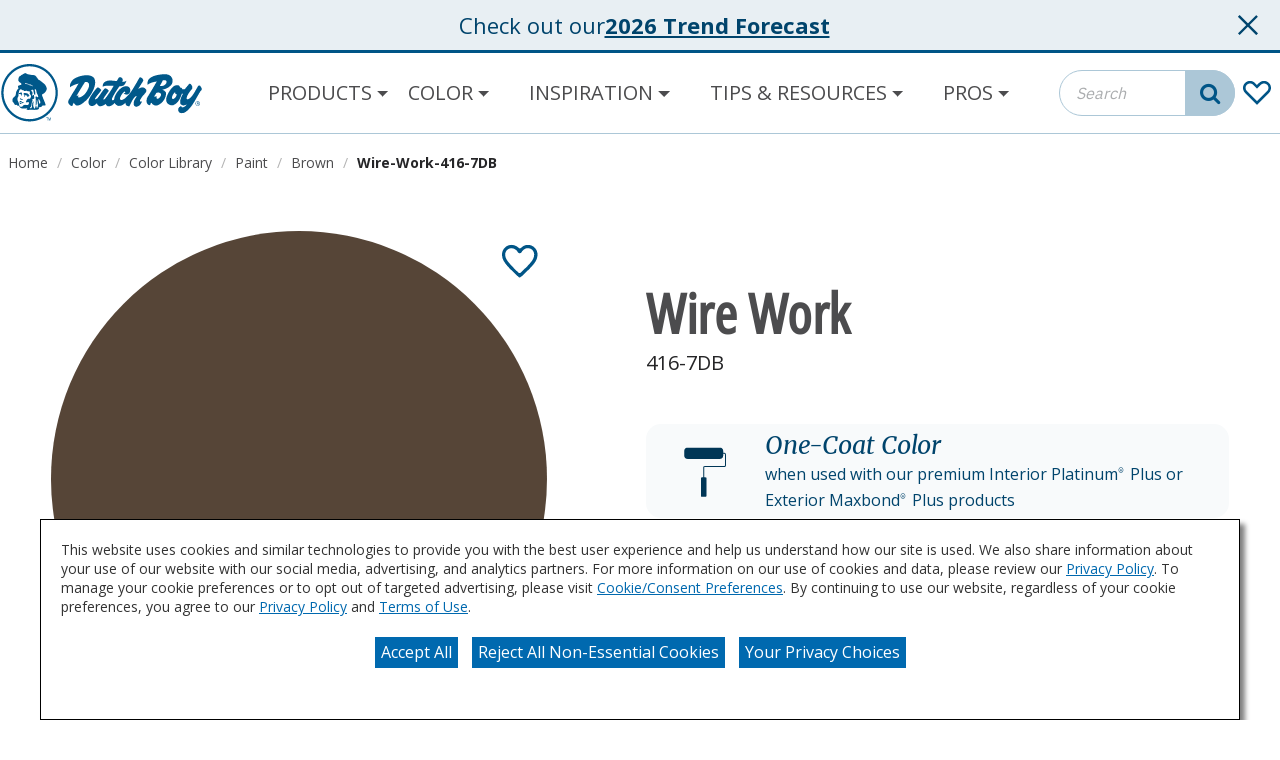

--- FILE ---
content_type: text/html;charset=utf-8
request_url: https://www.dutchboy.com/en/colors/color-library/paint/brown/wire-work-416-7db
body_size: 12387
content:

<!DOCTYPE HTML>
<html lang="en">
    <head>
    <meta charset="UTF-8"/>

    
    
        
            <title>Wire Work 416-7DB Color Paint Chip | Dutch Boy Paint</title>
            <meta name="description" content="Are you considering the Wire Work 416-7DB paint for your next project? View Wire Work 416-7DB and our wide array of colors at DutchBoy.com today!"/>
        
    

    <meta name="keywords" content="Paint"/>
    
        




<link rel="canonical" href="https://www.dutchboy.com/en/colors/color-library/paint/brown/wire-work-416-7db"/>






  <meta property="og:image" content="https://www.dutchboy.com/content/dam/cbg-dutchboy/favicons/favicon.png"/>

  <meta property="og:type" content="website"/>

  <meta property="og:title"/>

  <meta property="og:url" content="https://www.dutchboy.com/en/colors/color-library/paint/brown/wire-work-416-7db"/>

  <meta property="og:description"/>


    

    
        <!-- Ensighten Tag  -->
         <script charset="UTF-8" src="//nexus.ensighten.com/sherwin/dutchboy/Bootstrap.js"></script>
        <!-- End Ensighten Tag -->
    

    <script>
        window.dataLayer = window.dataLayer || [];

        function ready(fn) {
            if (document.readyState !== 'loading') {
                fn();
            } else {
                document.addEventListener('DOMContentLoaded', fn);
            }
        }

        handleOnLoad = (event) => {
            const pageViewData = {gtm_tag_name: "GA4 - Main Config Tag",interaction_type: "page view",hit_timestamp:"2026-01-15T13:32:33.360417Z",page_category_one:"colors",page_category_two:"color-library",page_name:"Wire Work 416-7DB Color Paint Chip | Dutch Boy Paint",language:"US-EN",user_type:"DIY",color_family:"Brown",color_collection:"Living Room, One-Coat Colors, Weekend Wonders, One Coat Colors Collection",color_id:"416-7DB",color_name:"Wire Work",event: "page_view"};
            if (document.cookie.indexOf("_ga=") > -1) {
                let gaClientId = document.cookie.match(/_ga=([a-zA-Z0-9\.]+)/)[0].split('.').slice(-2).join('.');
                pageViewData.client_id = gaClientId;
            }
            dataLayer.push(pageViewData);
        }

        ready(handleOnLoad);
    </script>

    
        <!-- Google Tag Manager -->
        <script>(function(w,d,s,l,i){w[l]=w[l]||[];w[l].push({'gtm.start':
        new Date().getTime(),event:'gtm.js'});var f=d.getElementsByTagName(s)[0],
    j=d.createElement(s),dl=l!='dataLayer'?'&l='+l:'';j.async=true;j.src=
    'https://www.googletagmanager.com/gtm.js?id='+i+dl;f.parentNode.insertBefore(j,f);
})(window,document,'script','dataLayer','GTM-K7NQX6G');</script>
        <!-- End Google Tag Manager -->

    

    
    <!-- PypeStream Tag -->
    <script>
    window.pypestreamConfig = {
        APP_ID: '10d2d8b2-fc60-415b-ac76-010259af61f5',
        passthrough: '',
        language: 'en'
    };
    function insertScript() {
        var script = document.createElement('script');
        script.type = 'text/javascript';
        script.src = 'https://web.pypestream.com/launcher.js?ts=' + Date.now();
        script.async = true;
        if (window.frameElement === null) {
           document.body.appendChild(script);
        };
    };
    if (document.readyState === 'complete') {
        insertScript();
    } else {
        window.addEventListener('load', insertScript);
    }
</script>
    <!-- End PypeStream Tag -->
    
    

    

    <meta name="template" content="page-content"/>
    <meta name="viewport" content="width=device-width, initial-scale=1, maximum-scale=1"/>
    <meta name="format-detection" content="telephone=no"/>
    
<link rel="amphtml" href="/en/colors/color-library/paint/brown/wire-work-416-7db.amp"/>

    
    


    









<link rel="shortcut icon" href="/content/dam/cbg-dutchboy/favicons/favicon.ico" type="image/x-icon"/>
<link rel="apple-touch-icon" sizes="180x180" href="/content/dam/cbg-dutchboy/favicons/apple-touch-icon.png"/>
<link rel="icon" type="image/png" sizes="32x32" href="/content/dam/cbg-dutchboy/favicons/favicon-32x32.png"/>
<link rel="icon" type="image/png" sizes="16x16" href="/content/dam/cbg-dutchboy/favicons/favicon-16x16.png"/>
<link rel="icon" type="image/png" href="/content/dam/cbg-dutchboy/favicons/favicon.png"/>

<meta property="og:image" content="https://www.dutchboy.com/content/dam/cbg-dutchboy/favicons/apple-touch-icon.png"/>
<meta name="twitter:image" content="https://www.dutchboy.com/content/dam/cbg-dutchboy/favicons/apple-touch-icon.png"/>

<link rel="manifest" href="/etc.clientlibs/cbg-dutchboy/clientlibs/clientlib-site/resources/site.webmanifest"/>

<meta name="viewport" content="width=device-width, initial-scale=1, shrink-to-fit=no"/>


    
    
<link rel="stylesheet" href="/etc.clientlibs/cbg-dutchboy/clientlibs/clientlib-dependencies.min.css" type="text/css">
<link rel="stylesheet" href="/etc.clientlibs/cbg-dutchboy/clientlibs/clientlib-site.min.css" type="text/css">



    
    
<link rel="stylesheet" href="/etc.clientlibs/cbg-dutchboy/clientlibs/clientlib-base.min.css" type="text/css">








    
    
    

    

    
    <script src="/etc.clientlibs/cbg-dutchboy/clientlibs/clientlib-dependencies.min.js"></script>


    
    <link rel="stylesheet" href="/etc.clientlibs/cbg-platform/clientlibs/clientlib-dependencies.min.css" type="text/css">
<link rel="stylesheet" href="/etc.clientlibs/cbg-platform/clientlibs/clientlib-site.min.css" type="text/css">
<link rel="stylesheet" href="/etc.clientlibs/cbg-platform/clientlibs/clientlib-base.min.css" type="text/css">
<link rel="stylesheet" href="/etc.clientlibs/cbg-platform-react/clientlibs/clientlib-paint-calculator.min.css" type="text/css">


    
    

    
</head>
    <body class="page basicpage dutchboy-container" id="page-668ed9bd54" data-cmp-link-accessibility-enabled data-cmp-link-accessibility-text="opens in a new tab" data-cmp-data-layer-enabled>
        <script>
          window.adobeDataLayer = window.adobeDataLayer || [];
          adobeDataLayer.push({
              page: JSON.parse("{\x22page\u002D668ed9bd54\x22:{\x22@type\x22:\x22cbg\u002Ddutchboy\/components\/page\x22,\x22repo:modifyDate\x22:\x222025\u002D08\u002D18T14:25:03Z\x22,\x22dc:title\x22:\x22Wire\u002DWork\u002D416\u002D7DB\x22,\x22xdm:template\x22:\x22\/conf\/cbg\u002Ddutchboy\/settings\/wcm\/templates\/page\u002Dcontent\x22,\x22xdm:language\x22:\x22en\x22,\x22xdm:tags\x22:[\x22Paint\x22],\x22repo:path\x22:\x22\/content\/cbg\u002Ddutchboy\/us\/en\/colors\/color\u002Dlibrary\/paint\/brown\/wire\u002Dwork\u002D416\u002D7db.html\x22}}"),
              event:'cmp:show',
              eventInfo: {
                  path: 'page.page\u002D668ed9bd54'
              }
          });
        </script>
        
        
            




            
<div class="root container responsivegrid">

    
    
    
    <div id="container-20a3279971" class="cmp-container">
        
        <header class="experiencefragment">
<div id="experiencefragment-f083f54d03" class="cmp-experiencefragment cmp-experiencefragment--headerv3">


    
    <div id="container-79378555b4" class="cmp-container">
        


<div class="aem-Grid aem-Grid--12 aem-Grid--default--12 ">
    
    <div class="notificationsBanner base responsivegrid aem-GridColumn aem-GridColumn--default--12">
<div class="notificationsBanner fade-in" data-cbg-cmp-hook-notifications-banner="notificationsBanner-container" data-notifications-banner-delay="0" data-notifications-banner-event="load" data-notifications-banner-description="Check out our">
    <div class="notificationsBanner-content">
        <p class="notificationsBanner-message verify-html">
            <span class="notificationsBanner-color" data-cbg-cmp-hook-color-name="color-name"></span>
            <span class="notificationBanner-content">Check out our</span>
        </p>
        <a class="notificationsBanner-link" href="/en/colors/color-of-the-year" target="_blank" rel="noopener noreferrer" tabindex="0">
           <p class="notificationsBanner-link-text">2026 Trend Forecast</p>
        </a>
    </div>
    <div class="notification-zone">
        


<div class="aem-Grid aem-Grid--12 aem-Grid--default--12 ">
    
    
    
</div>

    </div>
    <button id="notificationsBanner-btn" class="cbg-cmp-notificationsBanner-btn-close icon  ">
        <svg role="presentation" class="close-icon">
            <use href="/etc.clientlibs/cbg-platform/clientlibs/clientlib-site/resources/fonts/sprite.svg#purdyclose_x"></use>
        </svg>
    </button>
</div>

</div>
<div class="header aem-GridColumn aem-GridColumn--default--12">



    


<div class="before-navigation-container">
    <div class="skip-nav-wrapper">
     <a href="#main" class="skip-to-main-content-link" tabindex="0">Skip to main content</a>
    </div>
</div>
<header class="header-home header-utility-navigation-container">

    <div class="primary-navigation-container">
        <div class="primary-navigation-wrapper">
            <div class="site-logo-wrapper">
                <a href="/en">
                    <img class="header-logo" src="/content/dam/cbg-dutchboy/DutchBoy_Logo_Fillable.svg" alt="Dutch Boy" loading="lazy"/>
                </a>
            </div>
            <div class="navigation-wrapper">
                
                <div class="navigation-zone">




    
    
    <div class="navigationV2 navigation"><section data-cbg-cmp="site-navigationV2" id="navigationV2-826ca36a83" class="main-menu-navigation-container">

    <nav class="main-menu-navigation" role="navigation" itemscope itemtype="http://schema.org/SiteNavigationElement" data-cmp-data-layer="{&#34;navigationV2-826ca36a83&#34;:{&#34;@type&#34;:&#34;cbg-platform/components/platform/navigationV2&#34;,&#34;repo:modifyDate&#34;:&#34;2023-10-26T20:16:20Z&#34;}}">
  
  
    <div class="main-menu-mobile-overlay" data-cmp-hook-navigation="overlay"></div>

    <div class="main-menu-mobile-toggle-button" href="#siteNavigation" role="button" data-cmp-hook-navigation="menu-button" aria-expanded="false" aria-controls="mainMenuNavigation" aria-label="Toggle navigation" tabindex="0">
      <span class="main-menu-icon-bar"></span>
      <span class="main-menu-icon-bar"></span>
      <span class="main-menu-icon-bar"></span>
    </div>

    <ul class="main-menu-list">
      
    <li class="notag has-childrenmain-menu-list-item level-0" data-cmp-data-layer="{&#34;navigationV2-826ca36a83-item-f3b7dc47b6&#34;:{&#34;@type&#34;:&#34;cbg-platform/components/platform/navigationV2/item&#34;,&#34;repo:modifyDate&#34;:&#34;2025-06-03T18:26:47Z&#34;,&#34;dc:title&#34;:&#34;Products&#34;,&#34;xdm:linkURL&#34;:&#34;/en/products&#34;}}">
        

    
        <div role="button" class="main-menu-dropdown-item" aria-expanded="false" aria-controls="Products-dropdown" tabindex="0">
            <span class="main-menu-item-link-text">Products</span>
        </div>
    

    


        
  
  
  
      <ul class="main-menu-subnav-list">
        
    <li class="notag main-menu-list-item level-1" data-cmp-data-layer="{&#34;navigationV2-826ca36a83-item-91bdfb0e4b&#34;:{&#34;@type&#34;:&#34;cbg-platform/components/platform/navigationV2/item&#34;,&#34;repo:modifyDate&#34;:&#34;2026-01-13T17:27:29Z&#34;,&#34;dc:title&#34;:&#34;Wall &amp; Trim&#34;,&#34;xdm:linkURL&#34;:&#34;/en/products/wall-trim&#34;}}">
        

    

    
        <a href="/en/products/wall-trim" title="Wall &amp; Trim" data-cmp-clickable class="main-menu-item-link">
            <span class="main-menu-item-link-text">Wall &amp; Trim</span>
        </a>
    


        
    </li>

      
        
    <li class="notag main-menu-list-item level-1" data-cmp-data-layer="{&#34;navigationV2-826ca36a83-item-e7d0f7ea4f&#34;:{&#34;@type&#34;:&#34;cbg-platform/components/platform/navigationV2/item&#34;,&#34;repo:modifyDate&#34;:&#34;2026-01-13T15:58:20Z&#34;,&#34;dc:title&#34;:&#34;Primers&#34;,&#34;xdm:linkURL&#34;:&#34;/en/products/primers&#34;}}">
        

    

    
        <a href="/en/products/primers" title="Primers" data-cmp-clickable class="main-menu-item-link">
            <span class="main-menu-item-link-text">Primers</span>
        </a>
    


        
    </li>

      
        
    <li class="notag main-menu-list-item level-1" data-cmp-data-layer="{&#34;navigationV2-826ca36a83-item-6bfa6c55fe&#34;:{&#34;@type&#34;:&#34;cbg-platform/components/platform/navigationV2/item&#34;,&#34;repo:modifyDate&#34;:&#34;2026-01-13T15:58:21Z&#34;,&#34;dc:title&#34;:&#34;Door &amp; Trim&#34;,&#34;xdm:linkURL&#34;:&#34;/en/products/door-trim&#34;}}">
        

    

    
        <a href="/en/products/door-trim" title="Door &amp; Trim" data-cmp-clickable class="main-menu-item-link">
            <span class="main-menu-item-link-text">Door &amp; Trim</span>
        </a>
    


        
    </li>

      
        
    <li class="notag main-menu-list-item level-1" data-cmp-data-layer="{&#34;navigationV2-826ca36a83-item-e45e5fa79b&#34;:{&#34;@type&#34;:&#34;cbg-platform/components/platform/navigationV2/item&#34;,&#34;repo:modifyDate&#34;:&#34;2026-01-13T15:58:21Z&#34;,&#34;dc:title&#34;:&#34;Exterior Stains&#34;,&#34;xdm:linkURL&#34;:&#34;/en/products/exterior-stains&#34;}}">
        

    

    
        <a href="/en/products/exterior-stains" title="Exterior Stains" data-cmp-clickable class="main-menu-item-link">
            <span class="main-menu-item-link-text">Exterior Stains</span>
        </a>
    


        
    </li>

      
        
    <li class="notag main-menu-list-item level-1" data-cmp-data-layer="{&#34;navigationV2-826ca36a83-item-59e893e927&#34;:{&#34;@type&#34;:&#34;cbg-platform/components/platform/navigationV2/item&#34;,&#34;repo:modifyDate&#34;:&#34;2026-01-13T15:58:21Z&#34;,&#34;dc:title&#34;:&#34;Cabinet &amp; Furniture&#34;,&#34;xdm:linkURL&#34;:&#34;/en/products/cabinet-furniture&#34;}}">
        

    

    
        <a href="/en/products/cabinet-furniture" title="Cabinet &amp; Furniture" data-cmp-clickable class="main-menu-item-link">
            <span class="main-menu-item-link-text">Cabinet &amp; Furniture</span>
        </a>
    


        
    </li>

      
        
    <li class="notag main-menu-list-item level-1" data-cmp-data-layer="{&#34;navigationV2-826ca36a83-item-9b75a0bf73&#34;:{&#34;@type&#34;:&#34;cbg-platform/components/platform/navigationV2/item&#34;,&#34;repo:modifyDate&#34;:&#34;2026-01-13T15:58:20Z&#34;,&#34;dc:title&#34;:&#34;Ceiling&#34;,&#34;xdm:linkURL&#34;:&#34;/en/products/ceiling&#34;}}">
        

    

    
        <a href="/en/products/ceiling" title="Ceiling" data-cmp-clickable class="main-menu-item-link">
            <span class="main-menu-item-link-text">Ceiling</span>
        </a>
    


        
    </li>

      
        
    <li class="notag main-menu-list-item level-1" data-cmp-data-layer="{&#34;navigationV2-826ca36a83-item-be0f597c2a&#34;:{&#34;@type&#34;:&#34;cbg-platform/components/platform/navigationV2/item&#34;,&#34;repo:modifyDate&#34;:&#34;2026-01-13T15:58:21Z&#34;,&#34;dc:title&#34;:&#34;Exterior House &amp; Trim&#34;,&#34;xdm:linkURL&#34;:&#34;/en/products/exterior-house-trim&#34;}}">
        

    

    
        <a href="/en/products/exterior-house-trim" title="Exterior House &amp; Trim" data-cmp-clickable class="main-menu-item-link">
            <span class="main-menu-item-link-text">Exterior House &amp; Trim</span>
        </a>
    


        
    </li>

      
        
    <li class="notag main-menu-list-item level-1" data-cmp-data-layer="{&#34;navigationV2-826ca36a83-item-dca4a65eca&#34;:{&#34;@type&#34;:&#34;cbg-platform/components/platform/navigationV2/item&#34;,&#34;repo:modifyDate&#34;:&#34;2026-01-13T15:58:21Z&#34;,&#34;dc:title&#34;:&#34;Concrete &amp; Floor&#34;,&#34;xdm:linkURL&#34;:&#34;/en/products/concrete-floor&#34;}}">
        

    

    
        <a href="/en/products/concrete-floor" title="Concrete &amp; Floor" data-cmp-clickable class="main-menu-item-link">
            <span class="main-menu-item-link-text">Concrete &amp; Floor</span>
        </a>
    


        
    </li>

      
        
    <li class="notag main-menu-list-item level-1" data-cmp-data-layer="{&#34;navigationV2-826ca36a83-item-268d766be1&#34;:{&#34;@type&#34;:&#34;cbg-platform/components/platform/navigationV2/item&#34;,&#34;repo:modifyDate&#34;:&#34;2026-01-13T15:58:20Z&#34;,&#34;dc:title&#34;:&#34;Pro Paint&#34;,&#34;xdm:linkURL&#34;:&#34;/en/products/pro-paint&#34;}}">
        

    

    
        <a href="/en/products/pro-paint" title="Pro Paint" data-cmp-clickable class="main-menu-item-link">
            <span class="main-menu-item-link-text">Pro Paint</span>
        </a>
    


        
    </li>

      
        
    <li class="notag main-menu-list-item level-1" data-cmp-data-layer="{&#34;navigationV2-826ca36a83-item-5fabe1aca4&#34;:{&#34;@type&#34;:&#34;cbg-platform/components/platform/navigationV2/item&#34;,&#34;repo:modifyDate&#34;:&#34;2026-01-13T15:58:20Z&#34;,&#34;dc:title&#34;:&#34;All Products&#34;,&#34;xdm:linkURL&#34;:&#34;/en/products/all-products&#34;}}">
        

    

    
        <a href="/en/products/all-products" title="All Products" data-cmp-clickable class="main-menu-item-link">
            <span class="main-menu-item-link-text">All Products</span>
        </a>
    


        
    </li>

      </ul>
  

    </li>

    
      
    <li class="notag has-childrenmain-menu-list-item level-0 cmp-navigation__item--active" data-cmp-data-layer="{&#34;navigationV2-826ca36a83-item-feb54a0e5f&#34;:{&#34;@type&#34;:&#34;cbg-platform/components/platform/navigationV2/item&#34;,&#34;repo:modifyDate&#34;:&#34;2023-12-14T17:11:03Z&#34;,&#34;dc:title&#34;:&#34;Color&#34;,&#34;xdm:linkURL&#34;:&#34;/en/colors&#34;}}">
        

    
        <div role="button" class="main-menu-dropdown-item" aria-expanded="false" aria-controls="Color-dropdown" tabindex="0">
            <span class="main-menu-item-link-text">Color</span>
        </div>
    

    


        
  
  
  
      <ul class="main-menu-subnav-list">
        
    <li class="notag main-menu-list-item level-1 cmp-navigation__item--active" data-cmp-data-layer="{&#34;navigationV2-826ca36a83-item-6a4a59d4e8&#34;:{&#34;@type&#34;:&#34;cbg-platform/components/platform/navigationV2/item&#34;,&#34;repo:modifyDate&#34;:&#34;2024-04-15T16:58:38Z&#34;,&#34;dc:title&#34;:&#34;Color Library&#34;,&#34;xdm:linkURL&#34;:&#34;/en/colors/color-library&#34;}}">
        

    

    
        <a href="/en/colors/color-library" title="Color Library" aria-current="page" data-cmp-clickable class="main-menu-item-link">
            <span class="main-menu-item-link-text">Color Library</span>
        </a>
    


        
    </li>

      
        
    <li class="notag main-menu-list-item level-1" data-cmp-data-layer="{&#34;navigationV2-826ca36a83-item-10eb3b1483&#34;:{&#34;@type&#34;:&#34;cbg-platform/components/platform/navigationV2/item&#34;,&#34;repo:modifyDate&#34;:&#34;2025-08-19T14:48:05Z&#34;,&#34;dc:title&#34;:&#34;Color of the Year&#34;,&#34;xdm:linkURL&#34;:&#34;/en/colors/color-of-the-year&#34;}}">
        

    

    
        <a href="/en/colors/color-of-the-year" title="Color of the Year" data-cmp-clickable class="main-menu-item-link">
            <span class="main-menu-item-link-text">Color of the Year</span>
        </a>
    


        
    </li>

      
        
    <li class="notag main-menu-list-item level-1" data-cmp-data-layer="{&#34;navigationV2-826ca36a83-item-274eb07ca5&#34;:{&#34;@type&#34;:&#34;cbg-platform/components/platform/navigationV2/item&#34;,&#34;repo:modifyDate&#34;:&#34;2024-08-01T15:32:17Z&#34;,&#34;dc:title&#34;:&#34;Color Collections&#34;,&#34;xdm:linkURL&#34;:&#34;/en/colors/color-collections&#34;}}">
        

    

    
        <a href="/en/colors/color-collections" title="Color Collections" data-cmp-clickable class="main-menu-item-link">
            <span class="main-menu-item-link-text">Color Collections</span>
        </a>
    


        
    </li>

      
        
    <li class="notag main-menu-list-item level-1" data-cmp-data-layer="{&#34;navigationV2-826ca36a83-item-568d8be334&#34;:{&#34;@type&#34;:&#34;cbg-platform/components/platform/navigationV2/item&#34;,&#34;repo:modifyDate&#34;:&#34;2025-07-24T18:24:31Z&#34;,&#34;dc:title&#34;:&#34;Color Visualizer&#34;,&#34;xdm:linkURL&#34;:&#34;/en/colors/color-visualizer&#34;}}">
        

    

    
        <a href="/en/colors/color-visualizer" title="Color Visualizer" data-cmp-clickable class="main-menu-item-link">
            <span class="main-menu-item-link-text">Color Visualizer</span>
        </a>
    


        
    </li>

      </ul>
  

    </li>

    
      
    <li class="notag has-childrenmain-menu-list-item level-0" data-cmp-data-layer="{&#34;navigationV2-826ca36a83-item-f44bf9eb83&#34;:{&#34;@type&#34;:&#34;cbg-platform/components/platform/navigationV2/item&#34;,&#34;repo:modifyDate&#34;:&#34;2023-12-14T17:14:46Z&#34;,&#34;dc:title&#34;:&#34;Inspiration&#34;,&#34;xdm:linkURL&#34;:&#34;/en/inspiration&#34;}}">
        

    
        <div role="button" class="main-menu-dropdown-item" aria-expanded="false" aria-controls="Inspiration-dropdown" tabindex="0">
            <span class="main-menu-item-link-text">Inspiration</span>
        </div>
    

    


        
  
  
  
      <ul class="main-menu-subnav-list">
        
    <li class="notag main-menu-list-item level-1" data-cmp-data-layer="{&#34;navigationV2-826ca36a83-item-43debc30ee&#34;:{&#34;@type&#34;:&#34;cbg-platform/components/platform/navigationV2/item&#34;,&#34;repo:modifyDate&#34;:&#34;2024-10-29T15:24:16Z&#34;,&#34;dc:title&#34;:&#34;Room Gallery&#34;,&#34;xdm:linkURL&#34;:&#34;/en/inspiration/room-gallery&#34;}}">
        

    

    
        <a href="/en/inspiration/room-gallery" title="Room Gallery" data-cmp-clickable class="main-menu-item-link">
            <span class="main-menu-item-link-text">Room Gallery</span>
        </a>
    


        
    </li>

      
        
    <li class="notag main-menu-list-item level-1" data-cmp-data-layer="{&#34;navigationV2-826ca36a83-item-376d817c10&#34;:{&#34;@type&#34;:&#34;cbg-platform/components/platform/navigationV2/item&#34;,&#34;repo:modifyDate&#34;:&#34;2024-05-08T14:17:20Z&#34;,&#34;dc:title&#34;:&#34;Projects&#34;,&#34;xdm:linkURL&#34;:&#34;/en/inspiration/projects&#34;}}">
        

    

    
        <a href="/en/inspiration/projects" title="Projects" data-cmp-clickable class="main-menu-item-link">
            <span class="main-menu-item-link-text">Projects</span>
        </a>
    


        
    </li>

      
        
    <li class="notag main-menu-list-item level-1" data-cmp-data-layer="{&#34;navigationV2-826ca36a83-item-d4adaa2db3&#34;:{&#34;@type&#34;:&#34;cbg-platform/components/platform/navigationV2/item&#34;,&#34;repo:modifyDate&#34;:&#34;2025-06-04T19:37:18Z&#34;,&#34;dc:title&#34;:&#34;It&#39;s Only Paint&#34;,&#34;xdm:linkURL&#34;:&#34;/en/inspiration/its-only-paint&#34;}}">
        

    

    
        <a href="/en/inspiration/its-only-paint" title="It&#39;s Only Paint" data-cmp-clickable class="main-menu-item-link">
            <span class="main-menu-item-link-text">It&#39;s Only Paint</span>
        </a>
    


        
    </li>

      </ul>
  

    </li>

    
      
    <li class="notag has-childrenmain-menu-list-item level-0" data-cmp-data-layer="{&#34;navigationV2-826ca36a83-item-98a70386ec&#34;:{&#34;@type&#34;:&#34;cbg-platform/components/platform/navigationV2/item&#34;,&#34;repo:modifyDate&#34;:&#34;2023-12-15T17:06:54Z&#34;,&#34;dc:title&#34;:&#34;Tips &amp; Resources&#34;,&#34;xdm:linkURL&#34;:&#34;/en/tips-resources&#34;}}">
        

    
        <div role="button" class="main-menu-dropdown-item" aria-expanded="false" aria-controls="Tips &amp; Resources-dropdown" tabindex="0">
            <span class="main-menu-item-link-text">Tips &amp; Resources</span>
        </div>
    

    


        
  
  
  
      <ul class="main-menu-subnav-list">
        
    <li class="notag main-menu-list-item level-1" data-cmp-data-layer="{&#34;navigationV2-826ca36a83-item-d82c9da873&#34;:{&#34;@type&#34;:&#34;cbg-platform/components/platform/navigationV2/item&#34;,&#34;repo:modifyDate&#34;:&#34;2024-05-14T15:27:45Z&#34;,&#34;dc:title&#34;:&#34;How Tos&#34;,&#34;xdm:linkURL&#34;:&#34;/en/tips-resources/how-tos&#34;}}">
        

    

    
        <a href="/en/tips-resources/how-tos" title="How Tos" data-cmp-clickable class="main-menu-item-link">
            <span class="main-menu-item-link-text">How Tos</span>
        </a>
    


        
    </li>

      
        
    <li class="notag main-menu-list-item level-1" data-cmp-data-layer="{&#34;navigationV2-826ca36a83-item-663a742994&#34;:{&#34;@type&#34;:&#34;cbg-platform/components/platform/navigationV2/item&#34;,&#34;repo:modifyDate&#34;:&#34;2024-05-14T15:22:00Z&#34;,&#34;dc:title&#34;:&#34;Tips&#34;,&#34;xdm:linkURL&#34;:&#34;/en/tips-resources/tips&#34;}}">
        

    

    
        <a href="/en/tips-resources/tips" title="Tips" data-cmp-clickable class="main-menu-item-link">
            <span class="main-menu-item-link-text">Tips</span>
        </a>
    


        
    </li>

      
        
    <li class="notag main-menu-list-item level-1" data-cmp-data-layer="{&#34;navigationV2-826ca36a83-item-138732180a&#34;:{&#34;@type&#34;:&#34;cbg-platform/components/platform/navigationV2/item&#34;,&#34;repo:modifyDate&#34;:&#34;2024-05-07T16:18:22Z&#34;,&#34;dc:title&#34;:&#34;Common Problems&#34;,&#34;xdm:linkURL&#34;:&#34;/en/tips-resources/common-problems&#34;}}">
        

    

    
        <a href="/en/tips-resources/common-problems" title="Common Problems" data-cmp-clickable class="main-menu-item-link">
            <span class="main-menu-item-link-text">Common Problems</span>
        </a>
    


        
    </li>

      
        
    <li class="notag main-menu-list-item level-1" data-cmp-data-layer="{&#34;navigationV2-826ca36a83-item-0b5cb309ef&#34;:{&#34;@type&#34;:&#34;cbg-platform/components/platform/navigationV2/item&#34;,&#34;repo:modifyDate&#34;:&#34;2024-04-11T15:06:05Z&#34;,&#34;dc:title&#34;:&#34;Frequently Asked Questions &#34;,&#34;xdm:linkURL&#34;:&#34;/en/tips-resources/faqs&#34;}}">
        

    

    
        <a href="/en/tips-resources/faqs" title="Frequently Asked Questions " data-cmp-clickable class="main-menu-item-link">
            <span class="main-menu-item-link-text">Frequently Asked Questions </span>
        </a>
    


        
    </li>

      
        
    <li class="notag main-menu-list-item level-1" data-cmp-data-layer="{&#34;navigationV2-826ca36a83-item-f775ac8bdb&#34;:{&#34;@type&#34;:&#34;cbg-platform/components/platform/navigationV2/item&#34;,&#34;repo:modifyDate&#34;:&#34;2025-03-21T17:35:46Z&#34;,&#34;dc:title&#34;:&#34;Paint Calculator&#34;,&#34;xdm:linkURL&#34;:&#34;/en/tips-resources/paint-calculator&#34;}}">
        

    

    
        <a href="/en/tips-resources/paint-calculator" title="Paint Calculator" data-cmp-clickable class="main-menu-item-link">
            <span class="main-menu-item-link-text">Paint Calculator</span>
        </a>
    


        
    </li>

      </ul>
  

    </li>

    
      
    <li class="notag has-childrenmain-menu-list-item level-0" data-cmp-data-layer="{&#34;navigationV2-826ca36a83-item-c8b64baf85&#34;:{&#34;@type&#34;:&#34;cbg-platform/components/platform/navigationV2/item&#34;,&#34;repo:modifyDate&#34;:&#34;2024-06-10T18:17:02Z&#34;,&#34;dc:title&#34;:&#34;Pros&#34;,&#34;xdm:linkURL&#34;:&#34;/en/pros&#34;}}">
        

    
        <div role="button" class="main-menu-dropdown-item" aria-expanded="false" aria-controls="Pros-dropdown" tabindex="0">
            <span class="main-menu-item-link-text">Pros</span>
        </div>
    

    


        
  
  
  
      <ul class="main-menu-subnav-list">
        
    <li class="notag main-menu-list-item level-1" data-cmp-data-layer="{&#34;navigationV2-826ca36a83-item-1188841ab3&#34;:{&#34;@type&#34;:&#34;cbg-platform/components/platform/navigationV2/item&#34;,&#34;repo:modifyDate&#34;:&#34;2026-01-12T18:10:42Z&#34;,&#34;dc:title&#34;:&#34;Professional Resources&#34;,&#34;xdm:linkURL&#34;:&#34;/en/pros/pro-resources&#34;}}">
        

    

    
        <a href="/en/pros/pro-resources" title="Professional Resources" data-cmp-clickable class="main-menu-item-link">
            <span class="main-menu-item-link-text">Professional Resources</span>
        </a>
    


        
    </li>

      
        
    <li class="notag main-menu-list-item level-1" data-cmp-data-layer="{&#34;navigationV2-826ca36a83-item-3bab33cb23&#34;:{&#34;@type&#34;:&#34;cbg-platform/components/platform/navigationV2/item&#34;,&#34;repo:modifyDate&#34;:&#34;2026-01-06T16:15:24Z&#34;,&#34;dc:title&#34;:&#34;Works Hard For You&#34;,&#34;xdm:linkURL&#34;:&#34;/en/pros/works-hard-for-you&#34;}}">
        

    

    
        <a href="/en/pros/works-hard-for-you" title="Works Hard For You" data-cmp-clickable class="main-menu-item-link">
            <span class="main-menu-item-link-text">Works Hard For You</span>
        </a>
    


        
    </li>

      </ul>
  

    </li>

    </ul>
    <section data-cbg-cmp="site-navigationV2" id="navigationV2-a71363a545" class="main-menu-navigation-container">

    



    
    


</section>


  
  
</nav>



    
    


</section>

</div>


</div>
            </div>
            <div class="search-wrapper">
                
                <div class="search-zone">




    
    
    <div class="searchbar base responsivegrid"><section id="searchbar-62c0b6a925" class="
    cmp-search
    platform-searchbar
    cbg-cmp-searchbar cbg-cmp-searchbar--standard
    
    standard
    
    
  " role="search" data-cmp-is="searchbar" data-cbg-cmp="searchbar" data-cmp-searchurl="content/cbg-dutchboy/us/en/search.html" data-no-results-text="No current suggestions based on your query" data-use-algolia="true" data-algolia-index-autocomplete="dutchboy_us_en_query_suggestions_index" data-algolia-index-colorfamily="dutchboy_us_en_color_families_index" data-algolia-index-color="dutchboy_us_en_colors_index" data-algolia-index-product="dutchboy_us_en_products_index" data-algolia-index-content="dutchboy_us_en_pages_index" data-searchbar-type="standard">
  

  

  <button class="btn-searchbar-toggle" href="#siteSearchBar" role="button" aria-expanded="false" aria-controls="siteSearch" aria-label="SearchBar" data-cmp-hook-searchbar="toggle">
    <svg class="cmp-searchbar__clear-icon">
      <use href="/etc.clientlibs/cbg-platform/clientlibs/clientlib-site/resources/fonts/sprite.svg#hgswCLOSE"></use>
    </svg>

    <svg class="cmp-searchbar__search-icon">
      <use href="/etc.clientlibs/cbg-platform/clientlibs/clientlib-site/resources/fonts/sprite.svg#thompsonsTWS_search_small"></use>
    </svg>

    <span class="hide-text"></span>
  </button>

  <!-- Search 1.1 !-->
  

  <div class="cmp-searchbar__form-container">
    <form class="cmp-searchbar__form" data-cmp-hook-searchbar="form" method="get" action="/en/search" autocomplete="off">
      <div class="cmp-searchbar__field">
        <span class="cmp-searchbar__loading-indicator" data-cmp-hook-searchbar="loadingIndicator"></span>
        
        
          <input class="cmp-searchbar__input" data-cmp-hook-searchbar="input" type="text" name="q" placeholder="Search" role="combobox" aria-autocomplete="list" aria-haspopup="true" aria-invalid="false" aria-label="Search"/>
        
  
        <button class="cmp-searchbar__clear cbg__hidden-text" data-cmp-hook-searchbar="clear" type="button" tabindex="-1">
          <svg class="cmp-searchbar__clear-icon">
            <use href="/etc.clientlibs/cbg-platform/clientlibs/clientlib-site/resources/fonts/sprite.svg#hgswCLOSE"></use>
          </svg>

          <span class="cbg__hidden-text display-ib"></span>
        </button>
        <button class="cmp-searchbar__search" data-cmp-hook-searchbar="submit" type="submit">
<!--          <div class="button-content">-->
            
            <svg class="cmp-searchbar__search-icon">
              <use href="/etc.clientlibs/cbg-platform/clientlibs/clientlib-site/resources/fonts/sprite.svg#thompsonsTWS_search_small"></use>
            </svg>
            <span class="cbg__hidden-text display-ib"></span>
<!--          </div>-->
        </button>
      </div>
    </form>
    <div class="cmp-searchbar__results" data-cmp-hook-searchbar="results" role="listbox" aria-multiselectable="false">
    </div>
  </div>

  
</section>
</div>


</div>
            </div>
            <div class="tertiary-wrapper">
                
                <div class="tertiary-zone">




    
    
    <div class="favorites base responsivegrid">
<div class="cbg-cmp-favorites context--header" data-buy-sample-icon="/etc.clientlibs/cbg-platform/clientlibs/clientlib-site/resources/fonts/sprite.svg#none" data-buy-sample-icon-position="after" data-cbg-cmp="favorites" data-context="header" data-handler-type="cookie" data-post-to-API="use-api" data-favorites-mdm-version="true">

    
    <a href="/en/favorites" target="_self" rel="noopener noreferrer" class="favorites--icon-container" data-cmp-hook-favorites="favorites-heart">
        
        
            <svg class="icon icon--favorites icon-default">
                <use href="/etc.clientlibs/cbg-platform/clientlibs/clientlib-site/resources/fonts/sprite.svg#hgswHEARTOUTLINE"></use>
            </svg>
            <svg class="icon icon--favorites icon-hover">
                <use href="/etc.clientlibs/cbg-platform/clientlibs/clientlib-site/resources/fonts/sprite.svg#hgswHEARTFILLED"></use>
            </svg>
        
        <div class="favorites--badge display-none" data-cmp-hook-favorites="item-count--badge"></div>
    </a>
    


    
</div>
</div>


    
    
    <div class="cart base responsivegrid">

<div class="cbg-cmp-cart" data-cbg-cmp="cart" data-added-to-cart-message="has been added to your cart." data-new-cart="false" data-cart-latest-version="true" data-endpoint="https://api.dutchboy.com" data-carterror="[]">
    <a href="https://develop-api.valspar.com/cart/viewCart" target="_self" rel="noopener noreferrer" class="cart--icon-container" data-cmp-hook-cart="cart-icon">
        <svg class="icon icon--cart">
            <use href="/etc.clientlibs/cbg-platform/clientlibs/clientlib-site/resources/fonts/sprite.svg#hgswCART"></use>
        </svg>
        
        <p class="cart--badge display-none" data-cmp-hook-cart="item-count--badge"></p>
    </a>
    <div class="cart__overlay display-none" data-cmp-hook-cart="overlay">&nbsp;</div>
    <dialog id="cart-modal" class="cart--content" role="dialog" aria-modal="true" aria-labelledby="cart-text-content" data-cmp-hook-cart="content">
        <div class="cart--content-container">
            <div class="cart--content-container__content">
                <div id="cart-text-content">
                    <p class="cart--content-container__message" data-cmp-hook-cart="item-added">
                        <span data-cmp-hook-cart="product-title"></span>
                        has been added to your cart.
                    </p>
                    <p class="display-none cart--content-container__maxMessage" data-cmp-hook-cart="maximum-chips-reached" data-message="You’ve reached the maximum number of chips allowed per order">
                        You’ve reached the maximum number of chips allowed per order
                    </p>
                    <p class="display-none cart--content-container__maxMessage" data-cmp-hook-cart="maximum-collections-reached">
                        
                    </p>
                </div>
                
                <a class="button-home" href="https://develop-api.valspar.com/cart/viewCart" target="_self" rel="noopener noreferrer" data-cmp-hook-cart="view-cart-button">
                    <span class="cart--content-container__btn">
                        View Cart
                        
                        <span class="cart--content-container__count" data-cmp-hook-cart="item-count--button"></span>
                    </span>
                </a>
            </div>
            <button class="cart--content__button--close" data-cmp-hook-cart="close-button" aria-label="Close Cart Modal">
                
                
            </button>
        </div>
    </dialog>
</div></div>


</div>
            </div>
        </div>
    </div>

    <div class="after-navigation-container">
        <div class="after-navigation-wrapper">
            <div class="language-wrapper">
                
                <div class="language-picker-zone">




</div>
            </div>
            <div class="utility-wrapper">
                
                <div class="utility-zone">




    
    
    <div class="authoredList base responsivegrid">
    
    
    
    


    <div class="authored-list-home     hide-bullets">

        
        

        <ul class="authored-list-list ">
            <li class="authored-list-listItem  ">
                <a class="authored-list-listItemAnchor " href="/en/where-to-buy" aria-label="where-to-buy">
                    <span>Where To Buy</span>
                    
                </a>
                
            </li>
        
            <li class="authored-list-listItem  ">
                <a class="authored-list-listItemAnchor " href="/en/sign-up" aria-label="subscribe-to-newsletter">
                    <span>Subscribe To Newsletter</span>
                    
                </a>
                
            </li>
        </ul>

        
    </div>
</div>


</div>
            </div>
        </div>
    </div>

</header>
</div>
<div class="notificationsBanner base responsivegrid aem-GridColumn aem-GridColumn--default--12">
<div class="notificationsBanner " data-cbg-cmp-hook-notifications-banner="notificationsBanner-container" data-notifications-banner-delay="0" data-notifications-banner-event="fav" data-notifications-banner-description="has been added to favorites.">
    <div class="notificationsBanner-content">
        <p class="notificationsBanner-message verify-html">
            <span class="notificationsBanner-color" data-cbg-cmp-hook-color-name="color-name"></span>
            <span class="notificationBanner-content">has been added to favorites.</span>
        </p>
        <a class="notificationsBanner-link" href="/en/favorites" target="_blank" rel="noopener noreferrer" tabindex="-1">
           <p class="notificationsBanner-link-text">View Favorites</p>
        </a>
    </div>
    <div class="notification-zone">
        


<div class="aem-Grid aem-Grid--12 aem-Grid--default--12 ">
    
    
    
</div>

    </div>
    
</div>

</div>

    
</div>

    </div>

    
</div>

    
</header>
<main class="container responsivegrid">

    
    <div id="main" class="cmp-container">
        


<div class="aem-Grid aem-Grid--12 aem-Grid--default--12 ">
    
    <div class="container responsivegrid aem-GridColumn aem-GridColumn--default--12">

    
    <div id="container-66af37d9ea" class="cmp-container">
        


<div class="aem-Grid aem-Grid--12 aem-Grid--default--12 ">
    
    <div class="breadcrumb aem-GridColumn aem-GridColumn--default--12">
<nav id="breadcrumb-79eafa79b3" class="cmp-breadcrumb" aria-label="Breadcrumb" data-cmp-data-layer="{&#34;breadcrumb-79eafa79b3&#34;:{&#34;@type&#34;:&#34;cbg-dutchboy/components/breadcrumb&#34;,&#34;repo:modifyDate&#34;:&#34;2024-11-25T21:33:58Z&#34;}}">
    <ol class="cmp-breadcrumb__list" itemscope itemtype="http://schema.org/BreadcrumbList">
        <li class="cmp-breadcrumb__item" data-cmp-data-layer="{&#34;breadcrumb-79eafa79b3-item-1e873cda45&#34;:{&#34;@type&#34;:&#34;cbg-dutchboy/components/breadcrumb/item&#34;,&#34;repo:modifyDate&#34;:&#34;2026-01-14T14:12:43Z&#34;,&#34;dc:title&#34;:&#34;Home&#34;,&#34;xdm:linkURL&#34;:&#34;/en&#34;}}" itemprop="itemListElement" itemscope itemtype="http://schema.org/ListItem">
            <a href="/en" class="cmp-breadcrumb__item-link" itemprop="item" data-cmp-clickable>
                <span itemprop="name">Home</span>
            </a>
            <meta itemprop="position" content="1"/>
        </li>
    
        <li class="cmp-breadcrumb__item" data-cmp-data-layer="{&#34;breadcrumb-79eafa79b3-item-feb54a0e5f&#34;:{&#34;@type&#34;:&#34;cbg-dutchboy/components/breadcrumb/item&#34;,&#34;repo:modifyDate&#34;:&#34;2023-12-14T17:11:03Z&#34;,&#34;dc:title&#34;:&#34;Color&#34;,&#34;xdm:linkURL&#34;:&#34;/en/colors&#34;}}" itemprop="itemListElement" itemscope itemtype="http://schema.org/ListItem">
            <a href="/en/colors" class="cmp-breadcrumb__item-link" itemprop="item" data-cmp-clickable>
                <span itemprop="name">Color</span>
            </a>
            <meta itemprop="position" content="2"/>
        </li>
    
        <li class="cmp-breadcrumb__item" data-cmp-data-layer="{&#34;breadcrumb-79eafa79b3-item-6a4a59d4e8&#34;:{&#34;@type&#34;:&#34;cbg-dutchboy/components/breadcrumb/item&#34;,&#34;repo:modifyDate&#34;:&#34;2024-04-15T16:58:38Z&#34;,&#34;dc:title&#34;:&#34;Color Library&#34;,&#34;xdm:linkURL&#34;:&#34;/en/colors/color-library&#34;}}" itemprop="itemListElement" itemscope itemtype="http://schema.org/ListItem">
            <a href="/en/colors/color-library" class="cmp-breadcrumb__item-link" itemprop="item" data-cmp-clickable>
                <span itemprop="name">Color Library</span>
            </a>
            <meta itemprop="position" content="3"/>
        </li>
    
        <li class="cmp-breadcrumb__item" data-cmp-data-layer="{&#34;breadcrumb-79eafa79b3-item-188b2e42d7&#34;:{&#34;@type&#34;:&#34;cbg-dutchboy/components/breadcrumb/item&#34;,&#34;repo:modifyDate&#34;:&#34;2025-12-11T19:32:45Z&#34;,&#34;dc:title&#34;:&#34;Paint&#34;,&#34;xdm:linkURL&#34;:&#34;/en/colors/color-library/paint&#34;}}" itemprop="itemListElement" itemscope itemtype="http://schema.org/ListItem">
            <a href="/en/colors/color-library/paint" class="cmp-breadcrumb__item-link" itemprop="item" data-cmp-clickable>
                <span itemprop="name">Paint</span>
            </a>
            <meta itemprop="position" content="4"/>
        </li>
    
        <li class="cmp-breadcrumb__item" data-cmp-data-layer="{&#34;breadcrumb-79eafa79b3-item-902d6a107a&#34;:{&#34;@type&#34;:&#34;cbg-dutchboy/components/breadcrumb/item&#34;,&#34;repo:modifyDate&#34;:&#34;2025-08-19T18:29:47Z&#34;,&#34;dc:title&#34;:&#34;Brown&#34;,&#34;xdm:linkURL&#34;:&#34;/en/colors/color-library/paint/brown&#34;}}" itemprop="itemListElement" itemscope itemtype="http://schema.org/ListItem">
            <a href="/en/colors/color-library/paint/brown" class="cmp-breadcrumb__item-link" itemprop="item" data-cmp-clickable>
                <span itemprop="name">Brown</span>
            </a>
            <meta itemprop="position" content="5"/>
        </li>
    
        <li class="cmp-breadcrumb__item cmp-breadcrumb__item--active" data-cmp-data-layer="{&#34;breadcrumb-79eafa79b3-item-668ed9bd54&#34;:{&#34;@type&#34;:&#34;cbg-dutchboy/components/breadcrumb/item&#34;,&#34;repo:modifyDate&#34;:&#34;2025-08-19T18:39:05Z&#34;,&#34;dc:title&#34;:&#34;Wire-Work-416-7DB&#34;,&#34;xdm:linkURL&#34;:&#34;/en/colors/color-library/paint/brown/wire-work-416-7db&#34;}}" itemprop="itemListElement" itemscope itemtype="http://schema.org/ListItem">
            
                <span itemprop="name">Wire-Work-416-7DB</span>
            
            <meta itemprop="position" content="6"/>
        </li>
    </ol>
</nav>

    
</div>
<div class="colordetail base responsivegrid aem-GridColumn aem-GridColumn--default--12">


<div class="color-detail  " data-color-id="416-7DB" data-color-tags="cbg-dutchboy:one-coat_colors, cbg-dutchboy:living_room, cbg:dutchboy, cbg-dutchboy:one_coat_colors_collection, cbg:web, cbg-dutchboy:one_coat, cbg-dutchboy:paint, cbg-dutchboy:warm, cbg-dutchboy:weekend_wonders, cbg-dutchboy:brown" data-color-title="Wire Work" data-cbg-cmp="colordetail">
    <div class="colordetail-left-side">
        <div class="back-button">
            
                <a href="/en/colors/color-library/paint?filterlist=" class="button-home style-as-link" target="_self" rel="noopener noreferrer">
                    <span class="button-text"> ← Color Library</span>
                </a>

            
            
        </div>

        <div class="colordetail-details mobile-view">
            <h1 class="details-title">Wire Work</h1>
            <p class="details-subtitle">416-7DB
                
            </p>
        </div>

        <div class="colordetail-image">
            <div class="colordetail-block">
                <div class="colordetail-button-container">
                    
                    <button class="cbg-favorite-cta" data-cbg-cmp="favorite-cta" title="Wire Work" data-fav-color-id="416-7DB" data-fav-color-name="Wire Work" data-fav-channel-id="1011" data-fav-hex="#564537" data-fav-tags="cbg-dutchboy:one-coat_colors, cbg-dutchboy:living_room, cbg:dutchboy, cbg-dutchboy:one_coat_colors_collection, cbg:web, cbg-dutchboy:one_coat, cbg-dutchboy:paint, cbg-dutchboy:warm, cbg-dutchboy:weekend_wonders, cbg-dutchboy:brown" data-mdmId="CLR_23287788" data-country="us" data-language="en"></button>
                </div>
                
                <div class="colordetail-block">
                    
                    <div>
                        <div>
                            <div class="colordetail-block card-hex-div" title="Wire Work" style="background-color: #564537;"></div>
                        </div>
                        
                    </div>

                    <div class="cbg-colorCard__info" data-tags="cbg-dutchboy:one-coat_colors, cbg-dutchboy:living_room, cbg:dutchboy, cbg-dutchboy:one_coat_colors_collection, cbg:web, cbg-dutchboy:one_coat, cbg-dutchboy:paint, cbg-dutchboy:warm, cbg-dutchboy:weekend_wonders, cbg-dutchboy:brown">
                        
                    </div>
                </div>
            </div>
        </div>
    </div>

    <div class="colordetail-right-side">
        <div class="colordetail-content">
            <div class="colordetail-details desktop-view">
                <h1 class="details-title">Wire Work</h1>
                <p class="details-subtitle">416-7DB
                    
                </p>
            </div>
        </div>

        <div class="colordetail-information">
            <div class="colordetail-information-firstLine">
                




    
    
    <div class="contentAware base responsivegrid">





    
    
    <div class="textTool base responsivegrid blue-50-text blue-5-background rounded">


    


<div data-component-anlaytics-check>
    <div class="tool-tip cbg-cmp-toolTip" role="button" tabindex="-1" data-cbg-cmp="toolTip">

        
            <div class="icon-stack">
                
                    <div class="icon-stack-svg">
                      <span class="icon" aria-label="Open">
                        
                        
                      </span>
                    </div>
                

            <div class="text-segments no-icon small-margin " tabindex="-1">
                

                
                <div class="segment italic ">
                    One-Coat Color
                </div>
            
                

                
                <div class="segment none ">
                    when used with our premium Interior Platinum® Plus or Exterior Maxbond® Plus products
                </div>
            </div>
            </div>
        
    </div>
</div>

</div>


</div>


    
    
    <div class="contentAware base responsivegrid">





    
    
    <div class="tagDisplay base responsivegrid">


    


<div class="tag-display-home">
    <div class="tag-title">Color Collections</div>
    
    
    <div class="list-of-emblems">
        <span>
            <a class="emblem-link" href="/en/colors/color-collections/weekend-wonders">
                <div class="emblem-text">Weekend Wonders</div>
            </a>
        </span>

    </div>
</div>
</div>


</div>


    
    
    <div class="infodrawer base responsivegrid">
<div class="info-drawer-container" data-cbg-cmp-hook-info-drawer="infodrawer-container">
    <div class="title">
        <h4 class="infodrawer-title-text">Color Information</h4>
        
            <button class="info-cta" data-cbg-cmp-hook-info-drawer="info-cta" aria-label="Toggle Info Drawer">
                <svg aria-label="expand" class="display-none" data-cbg-cmp-hook-info-drawer="expand-cta">
                    <use href="/etc.clientlibs/cbg-platform/clientlibs/clientlib-site/resources/fonts/sprite.svg#none"></use>
                </svg>
                <svg aria-label="collapse" data-cbg-cmp-hook-info-drawer="collapse-cta">
                    <use href="/etc.clientlibs/cbg-platform/clientlibs/clientlib-site/resources/fonts/sprite.svg#none"></use>
                </svg>
              </button>
        
    </div>
    <div class="info-boxes flex-n-wrap-it" data-cbg-cmp-hook-info-drawer="info-boxes">
        <div class="info-box family">
            <span>
                
            </span>
            <div class="info-title">Family
                
            </div>
            <span class="info-value">
            <a class="styled-link" href="/en/colors/color-library/paint?filterlist=cbg-dutchboy:brown">Brown</a>
             </span>
            
            
        </div>
<div class="info-box undertone">
            <span>
                
            </span>
            <div class="info-title">Undertone
                
            </div>
            <span class="info-value">
            Warm
             </span>
            
            
        </div>
<div class="info-box lrv">
            <span>
                
            </span>
            <div class="info-title">LRV
                
            </div>
            <span class="info-value">
            7.0
             </span>
            
            
        </div>
<div class="info-box rgb">
            <span>
                
            </span>
            <div class="info-title">RGB
                
            </div>
            <span class="info-value">
            86, 69, 55
             </span>
            
            
        </div>
<div class="info-box hex">
            <span>
                
            </span>
            <div class="info-title">HEX
                
            </div>
            <span class="info-value">
            #564537
             </span>
            
            
        </div>

    </div>
</div>

</div>


    
    
    <div class="textTool base responsivegrid style-as-h5 style-as-heading">


    


<div data-component-anlaytics-check>
    <div class="tool-tip cbg-cmp-toolTip" role="button" tabindex="-1" data-cbg-cmp="toolTip">

        
            <div>
                

            <div class="text-segments no-icon small-margin " tabindex="-1">
                

                
                <div class="segment italic ">
                    Available Exclusively at Menards
                </div>
            
                

                
                <div class="segment none ">
                    Free store pickup available.
                </div>
            </div>
            </div>
        
    </div>
</div>

</div>



            </div>
        </div>

        <div class="colordetail-btn-container">
            




    
    
    <div class="button base responsivegrid blue-button-color">


    







<div class="button--wrapper-outer " data-cmp-track-bazaar-voice="false" data-button-path="https://www.menards.com/main/paint/interior-paint-stain/wall-trim-paint/p-1642874335045331.htm" data-cbg-cmp="button">
    <div class="button--wrapper-inner">
        <a class="button-link button-home" data-interaction-type="color-order-chip" data-interaction-id="416-7DB" data-interaction-name="Wire Work" href="https://www.menards.com/main/paint/interior-paint-stain/wall-trim-paint/p-1642874335045331.htm" target="_blank" rel="noopener noreferrer">
            <div>
                <div class="button-content">
                    
                    <span class="button-text">BUY ONLINE</span>
                    <svg class="hgswOUTLINK icon-after" aria-hidden="true">
                        <use href="/etc.clientlibs/cbg-platform/clientlibs/clientlib-site/resources/fonts/sprite.svg#hgswOUTLINK"></use>
                    </svg>
                </div>
            </div>
        </a>
    </div>
</div>








</div>


    
    
    <div class="button base responsivegrid white-button-color">


    







<div class="button--wrapper-outer button-long-title" data-cmp-track-bazaar-voice="false" data-button-path="/content/cbg-dutchboy/us/en/colors/color-visualizer" data-cbg-cmp="button">
    <div class="button--wrapper-inner">
        <a class="button-link button-home" href="/en/colors/color-visualizer" target="_blank" rel="noopener noreferrer">
            <div>
                <div class="button-content">
                    
                    <span class="button-text">VIEW IN COLOR VISUALIZER</span>
                    
                </div>
            </div>
        </a>
    </div>
</div>








</div>



        </div>
        <div class="colordetail-categories">
            <div class="categories-details">
                





            </div>
        </div>
    </div>
</div>


</div>
<div class="dynamicFlexContainer base responsivegrid border-top-gray-20 header-align-text-center aem-GridColumn aem-GridColumn--default--12">



    


<div data-cbg-cmp="dynamicFlex" class="cbg-cmp-dynamicFlexContainer  column-count-  related-colors">
    <div class="cmp-dynamicFlexContainer__header-container related-colors">
        <h2 class="cmp-dynamicFlexContainer__title">Similar Colors</h2>
        
        
    </div>

    
        <div class="card-holder color-paths cmp-dynamicFlexContainer__card-container  isDefault  -container     card-radius-">
            <div class="each-row   ">
                <div class="cmp-dynamicFlexContainer__card-item card-item color-card">

<div class="cmp-dynamicCard__parentContainer">
    <a class="cmp-dynamicCard__link each-href hover-true" href="/en/colors/color-library/paint/brown/wire-work-416-7db">
        <div class="cmp-dynamicCard__container cbg-cmp-card each-card     " tabindex="0">
            
            
            
        </div>
        
        <div class="cmp-dynamicCard__card-container">
            <button class="cbg-favorite-cta" data-fav-hex="#564537" data-fav-color-id="416-7DB" data-fav-dynamic-card="dynamicCard.html" data-fav-color-name="Wire Work" data-fav-channel-id="1011" data-href="/content/cbg-dutchboy/us/en/colors/color-library/paint/brown/wire-work-416-7db" data-country="us" data-language="en" data-cbg-cmp="favorite-cta" data-mdmId="CLR_23287788"></button>
            <div class="cmp-dynamicCard__card-color-swatch" title="Wire Work" style="background-color: #564537;"></div>
            <div class="cmp-dynamicCard__image-container cbg-cmp-card__image-container">
                
                <div class="cmp-dynamicCard__card-info-container" data-mdmId="CLR_23287788">
                    
                        <h4 class="cmp-dynamicCard__card-color-name">Wire Work</h4>
                        <h5 class="cmp-dynamicCard__card-color-id">416-7DB</h5>
                    
                    
                    
                    <div class="cmp-dynamicCard__card-tagemblem cmp-dynamicCard__card-tagemblem-color">
                        
                            


<div class="cbg-cmp--tag-emblem
    cbg-cmp--tag-emblem__long-format
    cbg-cmp--tag-emblem__horizontal-left
    cbg-cmp--tag-emblem__vertical-top
    long-text" data-cbg-cmp-tag="cbg-dutchboy:one-coat_colors">
    <span class="cbg-cmp--tag-emblem-inner display-ib">
        <span class="cbg-cmp--tag-emblem-text">One-Coat Color</span>
    </span>
</div>

                        
                    </div>
                </div>
            </div>
        </div>

        <!--/* Color Swatch for Singular Color Dab Version */--->
        <!--    <div class="cmp-dynamicCard__dab-card-color-swatch" style="&#45;&#45;colorSploch:#564537; ">&nbsp;</div>-->
        <span class="cmp-dynamicCard__dab-card-color-swatch" style="background-color :#564537; "></span>
        
    </a>

    <span class="cmp-dynamicCard__card-footer">
    
    
      <span class="cmp-dynamicCard__card-current-msg">CURRENTLY VIEWING</span>
    
        
    
  </span>
</div>
</div>

                
            
                <div class="cmp-dynamicFlexContainer__card-item card-item color-card">

<div class="cmp-dynamicCard__parentContainer">
    <a class="cmp-dynamicCard__link each-href hover-true" href="/en/colors/color-library/paint/neutral/flaxen-tan-416-2db">
        <div class="cmp-dynamicCard__container cbg-cmp-card each-card     " tabindex="0">
            
            
            
        </div>
        
        <div class="cmp-dynamicCard__card-container">
            <button class="cbg-favorite-cta" data-fav-hex="#c7b79a" data-fav-color-id="416-2DB" data-fav-dynamic-card="dynamicCard.html" data-fav-color-name="Flaxen Tan" data-fav-channel-id="1011" data-href="/content/cbg-dutchboy/us/en/colors/color-library/paint/neutral/flaxen-tan-416-2db" data-country="us" data-language="en" data-cbg-cmp="favorite-cta" data-mdmId="CLR_23287783"></button>
            <div class="cmp-dynamicCard__card-color-swatch" title="Flaxen Tan" style="background-color: #c7b79a;"></div>
            <div class="cmp-dynamicCard__image-container cbg-cmp-card__image-container">
                
                <div class="cmp-dynamicCard__card-info-container" data-mdmId="CLR_23287783">
                    
                        <h4 class="cmp-dynamicCard__card-color-name">Flaxen Tan</h4>
                        <h5 class="cmp-dynamicCard__card-color-id">416-2DB</h5>
                    
                    
                    
                    <div class="cmp-dynamicCard__card-tagemblem cmp-dynamicCard__card-tagemblem-color">
                        
                            


<div class="cbg-cmp--tag-emblem
    cbg-cmp--tag-emblem__long-format
    cbg-cmp--tag-emblem__horizontal-left
    cbg-cmp--tag-emblem__vertical-top
    long-text" data-cbg-cmp-tag="cbg-dutchboy:one-coat_colors">
    <span class="cbg-cmp--tag-emblem-inner display-ib">
        <span class="cbg-cmp--tag-emblem-text">One-Coat Color</span>
    </span>
</div>

                        
                    </div>
                </div>
            </div>
        </div>

        <!--/* Color Swatch for Singular Color Dab Version */--->
        <!--    <div class="cmp-dynamicCard__dab-card-color-swatch" style="&#45;&#45;colorSploch:#c7b79a; ">&nbsp;</div>-->
        <span class="cmp-dynamicCard__dab-card-color-swatch" style="background-color :#c7b79a; "></span>
        
    </a>

    <span class="cmp-dynamicCard__card-footer">
    
    
        
    
  </span>
</div>
</div>

                
            
                <div class="cmp-dynamicFlexContainer__card-item card-item color-card">

<div class="cmp-dynamicCard__parentContainer">
    <a class="cmp-dynamicCard__link each-href hover-true" href="/en/colors/color-library/paint/neutral/breakwater-416-3db">
        <div class="cmp-dynamicCard__container cbg-cmp-card each-card     " tabindex="0">
            
            
            
        </div>
        
        <div class="cmp-dynamicCard__card-container">
            <button class="cbg-favorite-cta" data-fav-hex="#c5b19a" data-fav-color-id="416-3DB" data-fav-dynamic-card="dynamicCard.html" data-fav-color-name="Breakwater" data-fav-channel-id="1011" data-href="/content/cbg-dutchboy/us/en/colors/color-library/paint/neutral/breakwater-416-3db" data-country="us" data-language="en" data-cbg-cmp="favorite-cta" data-mdmId="CLR_23287784"></button>
            <div class="cmp-dynamicCard__card-color-swatch" title="Breakwater" style="background-color: #c5b19a;"></div>
            <div class="cmp-dynamicCard__image-container cbg-cmp-card__image-container">
                
                <div class="cmp-dynamicCard__card-info-container" data-mdmId="CLR_23287784">
                    
                        <h4 class="cmp-dynamicCard__card-color-name">Breakwater</h4>
                        <h5 class="cmp-dynamicCard__card-color-id">416-3DB</h5>
                    
                    
                    
                    
                </div>
            </div>
        </div>

        <!--/* Color Swatch for Singular Color Dab Version */--->
        <!--    <div class="cmp-dynamicCard__dab-card-color-swatch" style="&#45;&#45;colorSploch:#c5b19a; ">&nbsp;</div>-->
        <span class="cmp-dynamicCard__dab-card-color-swatch" style="background-color :#c5b19a; "></span>
        
    </a>

    <span class="cmp-dynamicCard__card-footer">
    
    
        
    
  </span>
</div>
</div>

                
            
                <div class="cmp-dynamicFlexContainer__card-item card-item color-card">

<div class="cmp-dynamicCard__parentContainer">
    <a class="cmp-dynamicCard__link each-href hover-true" href="/en/colors/color-library/paint/neutral/sycamore-bark-416-4db">
        <div class="cmp-dynamicCard__container cbg-cmp-card each-card     " tabindex="0">
            
            
            
        </div>
        
        <div class="cmp-dynamicCard__card-container">
            <button class="cbg-favorite-cta" data-fav-hex="#c4ae91" data-fav-color-id="416-4DB" data-fav-dynamic-card="dynamicCard.html" data-fav-color-name="Sycamore Bark" data-fav-channel-id="1011" data-href="/content/cbg-dutchboy/us/en/colors/color-library/paint/neutral/sycamore-bark-416-4db" data-country="us" data-language="en" data-cbg-cmp="favorite-cta" data-mdmId="CLR_23287785"></button>
            <div class="cmp-dynamicCard__card-color-swatch" title="Sycamore Bark" style="background-color: #c4ae91;"></div>
            <div class="cmp-dynamicCard__image-container cbg-cmp-card__image-container">
                
                <div class="cmp-dynamicCard__card-info-container" data-mdmId="CLR_23287785">
                    
                        <h4 class="cmp-dynamicCard__card-color-name">Sycamore Bark</h4>
                        <h5 class="cmp-dynamicCard__card-color-id">416-4DB</h5>
                    
                    
                    
                    <div class="cmp-dynamicCard__card-tagemblem cmp-dynamicCard__card-tagemblem-color">
                        
                            


<div class="cbg-cmp--tag-emblem
    cbg-cmp--tag-emblem__long-format
    cbg-cmp--tag-emblem__horizontal-left
    cbg-cmp--tag-emblem__vertical-top
    long-text" data-cbg-cmp-tag="cbg-dutchboy:one-coat_colors">
    <span class="cbg-cmp--tag-emblem-inner display-ib">
        <span class="cbg-cmp--tag-emblem-text">One-Coat Color</span>
    </span>
</div>

                        
                    </div>
                </div>
            </div>
        </div>

        <!--/* Color Swatch for Singular Color Dab Version */--->
        <!--    <div class="cmp-dynamicCard__dab-card-color-swatch" style="&#45;&#45;colorSploch:#c4ae91; ">&nbsp;</div>-->
        <span class="cmp-dynamicCard__dab-card-color-swatch" style="background-color :#c4ae91; "></span>
        
    </a>

    <span class="cmp-dynamicCard__card-footer">
    
    
        
    
  </span>
</div>
</div>

                
            
                <div class="cmp-dynamicFlexContainer__card-item card-item color-card">

<div class="cmp-dynamicCard__parentContainer">
    <a class="cmp-dynamicCard__link each-href hover-true" href="/en/colors/color-library/paint/neutral/wild-desert-416-5db">
        <div class="cmp-dynamicCard__container cbg-cmp-card each-card     " tabindex="0">
            
            
            
        </div>
        
        <div class="cmp-dynamicCard__card-container">
            <button class="cbg-favorite-cta" data-fav-hex="#b0997e" data-fav-color-id="416-5DB" data-fav-dynamic-card="dynamicCard.html" data-fav-color-name="Wild Desert" data-fav-channel-id="1011" data-href="/content/cbg-dutchboy/us/en/colors/color-library/paint/neutral/wild-desert-416-5db" data-country="us" data-language="en" data-cbg-cmp="favorite-cta" data-mdmId="CLR_23287786"></button>
            <div class="cmp-dynamicCard__card-color-swatch" title="Wild Desert" style="background-color: #b0997e;"></div>
            <div class="cmp-dynamicCard__image-container cbg-cmp-card__image-container">
                
                <div class="cmp-dynamicCard__card-info-container" data-mdmId="CLR_23287786">
                    
                        <h4 class="cmp-dynamicCard__card-color-name">Wild Desert</h4>
                        <h5 class="cmp-dynamicCard__card-color-id">416-5DB</h5>
                    
                    
                    
                    <div class="cmp-dynamicCard__card-tagemblem cmp-dynamicCard__card-tagemblem-color">
                        
                            


<div class="cbg-cmp--tag-emblem
    cbg-cmp--tag-emblem__long-format
    cbg-cmp--tag-emblem__horizontal-left
    cbg-cmp--tag-emblem__vertical-top
    long-text" data-cbg-cmp-tag="cbg-dutchboy:one-coat_colors">
    <span class="cbg-cmp--tag-emblem-inner display-ib">
        <span class="cbg-cmp--tag-emblem-text">One-Coat Color</span>
    </span>
</div>

                        
                    </div>
                </div>
            </div>
        </div>

        <!--/* Color Swatch for Singular Color Dab Version */--->
        <!--    <div class="cmp-dynamicCard__dab-card-color-swatch" style="&#45;&#45;colorSploch:#b0997e; ">&nbsp;</div>-->
        <span class="cmp-dynamicCard__dab-card-color-swatch" style="background-color :#b0997e; "></span>
        
    </a>

    <span class="cmp-dynamicCard__card-footer">
    
    
        
    
  </span>
</div>
</div>

                
            
                <div class="cmp-dynamicFlexContainer__card-item card-item color-card">

<div class="cmp-dynamicCard__parentContainer">
    <a class="cmp-dynamicCard__link each-href hover-true" href="/en/colors/color-library/paint/brown/tanned-hyde-416-6db">
        <div class="cmp-dynamicCard__container cbg-cmp-card each-card     " tabindex="0">
            
            
            
        </div>
        
        <div class="cmp-dynamicCard__card-container">
            <button class="cbg-favorite-cta" data-fav-hex="#826d59" data-fav-color-id="416-6DB" data-fav-dynamic-card="dynamicCard.html" data-fav-color-name="Tanned Hyde" data-fav-channel-id="1011" data-href="/content/cbg-dutchboy/us/en/colors/color-library/paint/brown/tanned-hyde-416-6db" data-country="us" data-language="en" data-cbg-cmp="favorite-cta" data-mdmId="CLR_23287787"></button>
            <div class="cmp-dynamicCard__card-color-swatch" title="Tanned Hyde" style="background-color: #826d59;"></div>
            <div class="cmp-dynamicCard__image-container cbg-cmp-card__image-container">
                
                <div class="cmp-dynamicCard__card-info-container" data-mdmId="CLR_23287787">
                    
                        <h4 class="cmp-dynamicCard__card-color-name">Tanned Hyde</h4>
                        <h5 class="cmp-dynamicCard__card-color-id">416-6DB</h5>
                    
                    
                    
                    <div class="cmp-dynamicCard__card-tagemblem cmp-dynamicCard__card-tagemblem-color">
                        
                            


<div class="cbg-cmp--tag-emblem
    cbg-cmp--tag-emblem__long-format
    cbg-cmp--tag-emblem__horizontal-left
    cbg-cmp--tag-emblem__vertical-top
    long-text" data-cbg-cmp-tag="cbg-dutchboy:one-coat_colors">
    <span class="cbg-cmp--tag-emblem-inner display-ib">
        <span class="cbg-cmp--tag-emblem-text">One-Coat Color</span>
    </span>
</div>

                        
                    </div>
                </div>
            </div>
        </div>

        <!--/* Color Swatch for Singular Color Dab Version */--->
        <!--    <div class="cmp-dynamicCard__dab-card-color-swatch" style="&#45;&#45;colorSploch:#826d59; ">&nbsp;</div>-->
        <span class="cmp-dynamicCard__dab-card-color-swatch" style="background-color :#826d59; "></span>
        
    </a>

    <span class="cmp-dynamicCard__card-footer">
    
    
        
    
  </span>
</div>
</div>

                
            
                

                
            </div>
            </div>
         
        
    

    
</div>
</div>
<div class="dynamicFlexContainer base responsivegrid border-top-gray-20 header-align-text-center aem-GridColumn aem-GridColumn--default--12">



    


<div data-cbg-cmp="dynamicFlex" class="cbg-cmp-dynamicFlexContainer  column-count-  coordinating-colors">
    <div class="cmp-dynamicFlexContainer__header-container coordinating-colors">
        <h2 class="cmp-dynamicFlexContainer__title">Coordinating Colors</h2>
        
        
    </div>

    
        <div class="card-holder color-paths cmp-dynamicFlexContainer__card-container  isMobileTwoColumns  -container     card-radius-">
            <div class="each-row   ">
                <div class="cmp-dynamicFlexContainer__card-item card-item color-card">

<div class="cmp-dynamicCard__parentContainer">
    <a class="cmp-dynamicCard__link each-href hover-true" href="/en/colors/color-library/paint/white/ultra-white-002w">
        <div class="cmp-dynamicCard__container cbg-cmp-card each-card     " tabindex="0">
            
            
            
        </div>
        
        <div class="cmp-dynamicCard__card-container">
            <button class="cbg-favorite-cta" data-fav-hex="#f5f5ef" data-fav-color-id="002W" data-fav-dynamic-card="dynamicCard.html" data-fav-color-name="Ultra White" data-fav-channel-id="1011" data-href="/content/cbg-dutchboy/us/en/colors/color-library/paint/white/ultra-white-002w" data-country="us" data-language="en" data-cbg-cmp="favorite-cta" data-mdmId="CLR_23286567"></button>
            <div class="cmp-dynamicCard__card-color-swatch" title="Ultra White" style="background-color: #f5f5ef;"></div>
            <div class="cmp-dynamicCard__image-container cbg-cmp-card__image-container">
                
                <div class="cmp-dynamicCard__card-info-container" data-mdmId="CLR_23286567">
                    
                        <h4 class="cmp-dynamicCard__card-color-name">Ultra White</h4>
                        <h5 class="cmp-dynamicCard__card-color-id">002W</h5>
                    
                    
                    
                    <div class="cmp-dynamicCard__card-tagemblem cmp-dynamicCard__card-tagemblem-color">
                        
                            


<div class="cbg-cmp--tag-emblem
    cbg-cmp--tag-emblem__long-format
    cbg-cmp--tag-emblem__horizontal-left
    cbg-cmp--tag-emblem__vertical-top
    long-text" data-cbg-cmp-tag="cbg-dutchboy:one-coat_colors">
    <span class="cbg-cmp--tag-emblem-inner display-ib">
        <span class="cbg-cmp--tag-emblem-text">One-Coat Color</span>
    </span>
</div>

                        
                    </div>
                </div>
            </div>
        </div>

        <!--/* Color Swatch for Singular Color Dab Version */--->
        <!--    <div class="cmp-dynamicCard__dab-card-color-swatch" style="&#45;&#45;colorSploch:#f5f5ef; ">&nbsp;</div>-->
        <span class="cmp-dynamicCard__dab-card-color-swatch" style="background-color :#f5f5ef; "></span>
        
    </a>

    <span class="cmp-dynamicCard__card-footer">
    
    
        
    
  </span>
</div>
</div>

                
            
                <div class="cmp-dynamicFlexContainer__card-item card-item color-card">

<div class="cmp-dynamicCard__parentContainer">
    <a class="cmp-dynamicCard__link each-href hover-true" href="/en/colors/color-library/paint/blue/grandeur-blue-431-7db">
        <div class="cmp-dynamicCard__container cbg-cmp-card each-card     " tabindex="0">
            
            
            
        </div>
        
        <div class="cmp-dynamicCard__card-container">
            <button class="cbg-favorite-cta" data-fav-hex="#313a45" data-fav-color-id="431-7DB" data-fav-dynamic-card="dynamicCard.html" data-fav-color-name="Grandeur Blue" data-fav-channel-id="1011" data-href="/content/cbg-dutchboy/us/en/colors/color-library/paint/blue/grandeur-blue-431-7db" data-country="us" data-language="en" data-cbg-cmp="favorite-cta" data-mdmId="CLR_23287893"></button>
            <div class="cmp-dynamicCard__card-color-swatch" title="Grandeur Blue" style="background-color: #313a45;"></div>
            <div class="cmp-dynamicCard__image-container cbg-cmp-card__image-container">
                
                <div class="cmp-dynamicCard__card-info-container" data-mdmId="CLR_23287893">
                    
                        <h4 class="cmp-dynamicCard__card-color-name">Grandeur Blue</h4>
                        <h5 class="cmp-dynamicCard__card-color-id">431-7DB</h5>
                    
                    
                    
                    <div class="cmp-dynamicCard__card-tagemblem cmp-dynamicCard__card-tagemblem-color">
                        
                            


<div class="cbg-cmp--tag-emblem
    cbg-cmp--tag-emblem__long-format
    cbg-cmp--tag-emblem__horizontal-left
    cbg-cmp--tag-emblem__vertical-top
    long-text" data-cbg-cmp-tag="cbg-dutchboy:one-coat_colors">
    <span class="cbg-cmp--tag-emblem-inner display-ib">
        <span class="cbg-cmp--tag-emblem-text">One-Coat Color</span>
    </span>
</div>

                        
                    </div>
                </div>
            </div>
        </div>

        <!--/* Color Swatch for Singular Color Dab Version */--->
        <!--    <div class="cmp-dynamicCard__dab-card-color-swatch" style="&#45;&#45;colorSploch:#313a45; ">&nbsp;</div>-->
        <span class="cmp-dynamicCard__dab-card-color-swatch" style="background-color :#313a45; "></span>
        
    </a>

    <span class="cmp-dynamicCard__card-footer">
    
    
        
    
  </span>
</div>
</div>

                
            
                <div class="cmp-dynamicFlexContainer__card-item card-item color-card">

<div class="cmp-dynamicCard__parentContainer">
    <a class="cmp-dynamicCard__link each-href hover-true" href="/en/colors/color-library/paint/green/mariana-blue-334-7db">
        <div class="cmp-dynamicCard__container cbg-cmp-card each-card     " tabindex="0">
            
            
            
        </div>
        
        <div class="cmp-dynamicCard__card-container">
            <button class="cbg-favorite-cta" data-fav-hex="#244653" data-fav-color-id="334-7DB" data-fav-dynamic-card="dynamicCard.html" data-fav-color-name="Mariana Blue" data-fav-channel-id="1011" data-href="/content/cbg-dutchboy/us/en/colors/color-library/paint/green/mariana-blue-334-7db" data-country="us" data-language="en" data-cbg-cmp="favorite-cta" data-mdmId="CLR_23287585"></button>
            <div class="cmp-dynamicCard__card-color-swatch" title="Mariana Blue" style="background-color: #244653;"></div>
            <div class="cmp-dynamicCard__image-container cbg-cmp-card__image-container">
                
                <div class="cmp-dynamicCard__card-info-container" data-mdmId="CLR_23287585">
                    
                        <h4 class="cmp-dynamicCard__card-color-name">Mariana Blue</h4>
                        <h5 class="cmp-dynamicCard__card-color-id">334-7DB</h5>
                    
                    
                    
                    
                </div>
            </div>
        </div>

        <!--/* Color Swatch for Singular Color Dab Version */--->
        <!--    <div class="cmp-dynamicCard__dab-card-color-swatch" style="&#45;&#45;colorSploch:#244653; ">&nbsp;</div>-->
        <span class="cmp-dynamicCard__dab-card-color-swatch" style="background-color :#244653; "></span>
        
    </a>

    <span class="cmp-dynamicCard__card-footer">
    
    
        
    
  </span>
</div>
</div>

                
            
                

                
            </div>
            </div>
         
        
    

    
</div>
</div>
<div class="flexContainer base responsivegrid half-width header-align-text-center align-text-left border-top-gray-20 aem-GridColumn aem-GridColumn--default--12">




    


<div class="card-container-home  column-count-  flex-type-card " style="--flexcontainer-bg-color: ;">
    <div class="title-section" tabindex="0">
        
            <h2 class="card-container-title">Make this a One-Coat Color</h2>
            
        
        

        
    </div>

    
    
        <div class="card-holder  -container -container      card-radius-">
            <div class="each-row   ">
                <div class="card-item">



    



    
    <div class="cbg-cmp-card each-card  style-as-side-by-side text-on-right  card-alignment-left  cbg-cmp-card__normal" tabindex="0">
        <div class="cbg-cmp-card__image-container">
            <div class="card-image-div text-on-right">
                <a class="each-href hover-true" href="/en/products/wall-trim/platinum-plus-interior-paint-primer">
                    <img class="card-image" alt src="/content/dam/cbg-dutchboy/color/color-collections/one-coat-paint-application/dutchboy-color-collections-weekend-wonders-paint-platinum-plus-v2-d.png" loading="lazy"/>

                    
                </a>
                
                
                

                
                
                
            </div>
        </div>
        <a class="each-href hover-true" href="/en/products/wall-trim/platinum-plus-interior-paint-primer">
            
                <div class="cbg-cmp-card__text-container each-text-area standard-card-rendering">
                    
                    
                        <div class="cbg-cmp-card__text-area not-small-cards">
                            
                                <div class="each-title">Platinum Plus Interior Paint + Primer</div>
                                
                            
                            
                            
                        </div>

                        


<div class="aem-Grid aem-Grid--12 aem-Grid--default--12 ">
    
    
    
</div>

                        
                            <button class="button-home">
                                <div class="button-content icon">
                                    <span class="button-text">VIEW DETAILS</span>
                                    
                                </div>
                            </button>
                            
                        
                    
                    
                    
                </div>
            
            

            

            
        </a>
    </div>

    



</div>
            
                <div class="card-item">



    



    
    <div class="cbg-cmp-card each-card  style-as-side-by-side text-on-right  card-alignment-left  cbg-cmp-card__normal" tabindex="0">
        <div class="cbg-cmp-card__image-container">
            <div class="card-image-div text-on-right">
                <a class="each-href hover-true" href="/en/products/exterior-house-trim/maxbond-plus-exterior-paint-primer">
                    <img class="card-image" alt src="/content/dam/cbg-dutchboy/its-only-paint/dutchboy-maxbond-can.jpg" loading="lazy"/>

                    
                </a>
                
                
                

                
                
                
            </div>
        </div>
        <a class="each-href hover-true" href="/en/products/exterior-house-trim/maxbond-plus-exterior-paint-primer">
            
                <div class="cbg-cmp-card__text-container each-text-area standard-card-rendering">
                    
                    
                        <div class="cbg-cmp-card__text-area not-small-cards">
                            
                                <div class="each-title">Maxbond Plus Exterior Paint + Primer</div>
                                
                            
                            
                            
                        </div>

                        


<div class="aem-Grid aem-Grid--12 aem-Grid--default--12 ">
    
    
    
</div>

                        
                            <button class="button-home">
                                <div class="button-content icon">
                                    <span class="button-text">VIEW DETAILS</span>
                                    
                                </div>
                            </button>
                            
                        
                    
                    
                    
                </div>
            
            

            

            
        </a>
    </div>

    



</div>
            </div>
        </div>

        

        <div class="card-holder">


<div class="aem-Grid aem-Grid--12 aem-Grid--default--12 ">
    
    
    
</div>
</div>
    

    
    
</div></div>

    
</div>

    </div>

    
</div>

    
</div>

    </div>

    
</main>
<footer class="experiencefragment">
<div id="experiencefragment-f7a2f04313" class="cmp-experiencefragment cmp-experiencefragment--footer1">


    
    
    
    <div id="container-80524599ba" class="cmp-container">
        
        <div class="footer">

<div class="footer-container  ">
    <div class="footer-header-zone row">
        




    
    
    <div class="authoredList base responsivegrid">
    
    
    
    


    <div class="authored-list-home     hide-bullets" data-component-id="social-icons">

        
        

        <ul class="authored-list-list list-horizontal">
            <li class="authored-list-listItem  ">
                <a class="authored-list-listItemAnchor icon" href="https://www.facebook.com/dutchboypaint/" target="_blank" rel="noopener noreferrer">
                    <span></span>
                    <span class="svgWrapper" aria-hidden="true">
                        <svg class="authored-icons icon-size-medium">
                            <use href="/etc.clientlibs/cbg-platform/clientlibs/clientlib-site/resources/fonts/sprite.svg#hgswSOCIALFACEBOOK"></use>
                        </svg>
                    </span>
                </a>
                
            </li>
        
            <li class="authored-list-listItem  ">
                <a class="authored-list-listItemAnchor icon" href="https://www.instagram.com/dutchboypaints/" target="_blank" rel="noopener noreferrer">
                    <span></span>
                    <span class="svgWrapper" aria-hidden="true">
                        <svg class="authored-icons icon-size-medium">
                            <use href="/etc.clientlibs/cbg-platform/clientlibs/clientlib-site/resources/fonts/sprite.svg#hgswSOCIALINSTAGRAM"></use>
                        </svg>
                    </span>
                </a>
                
            </li>
        
            <li class="authored-list-listItem  ">
                <a class="authored-list-listItemAnchor icon" href="https://www.pinterest.com/dutchboypaint/" target="_blank" rel="noopener noreferrer">
                    <span></span>
                    <span class="svgWrapper" aria-hidden="true">
                        <svg class="authored-icons icon-size-medium">
                            <use href="/etc.clientlibs/cbg-platform/clientlibs/clientlib-site/resources/fonts/sprite.svg#hgswSOCIALPINTEREST"></use>
                        </svg>
                    </span>
                </a>
                
            </li>
        
            <li class="authored-list-listItem  ">
                <a class="authored-list-listItemAnchor icon" href="https://www.youtube.com/dutchboypaint/" target="_blank" rel="noopener noreferrer">
                    <span></span>
                    <span class="svgWrapper" aria-hidden="true">
                        <svg class="authored-icons icon-size-medium">
                            <use href="/etc.clientlibs/cbg-platform/clientlibs/clientlib-site/resources/fonts/sprite.svg#hgswSOCIALYOUTUBE"></use>
                        </svg>
                    </span>
                </a>
                
            </li>
        </ul>

        
    </div>
</div>



        <div class="footer-placeholder col"></div>
    </div>
    <div class="footer-mid-zone row">
        <div class="footer-left-zone">
            





        </div>
        <div class="footer-right-zone">
            





        </div>
    </div>
    <div class="footer-bottom-zone row">
        




    
    
    <div class="authoredList base responsivegrid">
    
    
    
    


    <div class="authored-list-home     hide-bullets" data-component-id="footer-main-nav">

        
        

        <ul class="authored-list-list ">
            <li class="authored-list-listItem  ">
                <a class="authored-list-listItemAnchor " href="/en/where-to-buy">
                    <span>Where To Buy</span>
                    
                </a>
                
            </li>
        
            <li class="authored-list-listItem  ">
                <a class="authored-list-listItemAnchor " href="/en/about-us">
                    <span>About</span>
                    
                </a>
                
            </li>
        
            <li class="authored-list-listItem  ">
                <a class="authored-list-listItemAnchor " href="/en/warranty">
                    <span>Warranty</span>
                    
                </a>
                
            </li>
        
            <li class="authored-list-listItem  ">
                <a class="authored-list-listItemAnchor " href="/en/sign-up">
                    <span>Subscribe To Newsletter</span>
                    
                </a>
                
            </li>
        
            <li class="authored-list-listItem  ">
                <a class="authored-list-listItemAnchor " href="/en/contact-us/contact-input-form">
                    <span>Contact Us</span>
                    
                </a>
                
            </li>
        
            <li class="authored-list-listItem  ">
                <p class="authored-list-listItemAnchor ">
                    
                    
                </p>
                
            </li>
        </ul>

        
    </div>
</div>


    
    
    <div class="authoredList base responsivegrid">
    
    
    
    


    <div class="authored-list-home     hide-bullets" data-component-id="legal-list">

        
        

        <ul class="authored-list-list ">
            <li class="authored-list-listItem  ">
                <a class="authored-list-listItemAnchor " href="/en/sitemap">
                    <span>Sitemap</span>
                    
                </a>
                
            </li>
        
            <li class="authored-list-listItem  ">
                <a class="authored-list-listItemAnchor " href="https://accessibility.sherwin-williams.com/" target="_blank" rel="noopener noreferrer">
                    <span>Accessibility Statement</span>
                    
                </a>
                
            </li>
        
            <li class="authored-list-listItem  ">
                <a class="authored-list-listItemAnchor " href="https://www.sherwin-williams.com/terms-of-use/" target="_blank" rel="noopener noreferrer">
                    <span>Terms of Use</span>
                    
                </a>
                
            </li>
        
            <li class="authored-list-listItem  ">
                <a class="authored-list-listItemAnchor " href="/en/press-room">
                    <span>Press Room</span>
                    
                </a>
                
            </li>
        
            <li class="authored-list-listItem  ">
                <a class="authored-list-listItemAnchor " href="https://privacy.sherwin-williams.com/" target="_blank" rel="noopener noreferrer">
                    <span>Privacy Policy</span>
                    
                </a>
                
            </li>
        
            <li class="authored-list-listItem  ">
                <a class="authored-list-listItemAnchor " href="https://www.sherwin-williams.com/ca-supply-chains-act" target="_blank" rel="noopener noreferrer">
                    <span>CA Supply Chains Act</span>
                    
                </a>
                
            </li>
        
            <li class="authored-list-listItem  ">
                <a class="authored-list-listItemAnchor " href="#cpra" target="_blank" rel="noopener noreferrer">
                    <span>Your Privacy Choices</span>
                    
                </a>
                
            </li>
        </ul>

        
    </div>
</div>


    
    
    <div class="text">
<div data-cmp-data-layer="{&#34;copyright-text&#34;:{&#34;@type&#34;:&#34;cbg-dutchboy/components/text&#34;,&#34;repo:modifyDate&#34;:&#34;2026-01-02T17:53:33Z&#34;,&#34;xdm:text&#34;:&#34;&lt;p>Actual color may vary from on-screen representation. © 2026 Dutch Boy® Products Group. All rights reserved.&amp;nbsp;&lt;/p>\r\n&#34;}}" id="copyright-text" class="cmp-text">
    <p>Actual color may vary from on-screen representation. © 2026 Dutch Boy® Products Group. All rights reserved. </p>

</div>

    

</div>


    
    
    <div class="image">
<div data-cmp-is="image" data-cmp-lazythreshold="0" data-cmp-src="/content/experience-fragments/cbg-dutchboy/language-masters/en/site/footer1/master/_jcr_content/root/footer/bottomzone/image.coreimg{.width}.svg/1700586569690/dutchboy-logo-footer.svg" data-asset="/content/dam/cbg-dutchboy/DutchBoy_Logo_Footer.svg" data-asset-id="3fdbabf9-a253-41a1-900d-1bd4849fea65" id="image-eec1362c4d" data-cmp-data-layer="{&#34;image-eec1362c4d&#34;:{&#34;@type&#34;:&#34;cbg-dutchboy/components/image&#34;,&#34;repo:modifyDate&#34;:&#34;2023-08-14T17:06:58Z&#34;,&#34;image&#34;:{&#34;repo:id&#34;:&#34;3fdbabf9-a253-41a1-900d-1bd4849fea65&#34;,&#34;repo:modifyDate&#34;:&#34;2023-11-21T17:09:29Z&#34;,&#34;@type&#34;:&#34;image/svg+xml&#34;,&#34;repo:path&#34;:&#34;/content/dam/cbg-dutchboy/DutchBoy_Logo_Footer.svg&#34;}}}" class="cmp-image" itemscope itemtype="http://schema.org/ImageObject">
    
        
            
            <img src="/content/experience-fragments/cbg-dutchboy/language-masters/en/site/footer1/master/_jcr_content/root/footer/bottomzone/image.coreimg.svg/1700586569690/dutchboy-logo-footer.svg" class="cmp-image__image" itemprop="contentUrl" data-cmp-hook-image="image" alt/>
            
        
    
    
    
</div>

    

</div>



    </div>
</div>


</div>

        
    </div>

</div>

    
</footer>

        
    </div>

</div>


            
    
    <script src="/etc.clientlibs/cbg-platform/clientlibs/clientlib-dependencies.min.js"></script>
<script src="/etc.clientlibs/cbg-platform/clientlibs/clientlib-site.min.js"></script>
<script src="/etc.clientlibs/core/wcm/components/commons/site/clientlibs/container.min.js"></script>
<script src="/etc.clientlibs/cbg-platform/clientlibs/clientlib-base.min.js"></script>
<script src="/etc.clientlibs/cbg-dutchboy/clientlibs/clientlib-site.min.js"></script>
<script src="/etc.clientlibs/cbg-platform-react/clientlibs/clientlib-paint-calculator.min.js"></script>


    


    
    






    <!--  Google Tag Manager (noscript) -->
    <noscript><iframe src="https://www.googletagmanager.com/ns.html?id=GTM-K7NQX6G"
height="0" width="0" style="display:none;visibility:hidden"></iframe></noscript>
    <!-- End Google Tag Manager (noscript) -->




    
    
<script src="/etc.clientlibs/cbg-dutchboy/clientlibs/clientlib-base.min.js"></script>



    
    










<!-- schema.org tag for color -->


    <script async src="https://edge.curalate.com/sites/dutchboy-rduohs/site/latest/site.js"></script>

    

    

    
    

        
    </body>
</html>


--- FILE ---
content_type: image/svg+xml
request_url: https://www.dutchboy.com/etc.clientlibs/cbg-dutchboy/clientlibs/clientlib-site/resources/images/icons/expand.svg
body_size: 22
content:
<svg width="25" height="25" viewBox="0 0 25 25" fill="none" xmlns="http://www.w3.org/2000/svg">
<g id="expand">
<rect x="0.896973" y="0.968994" width="24" height="24" rx="12" fill="#ACC7D7"/>
<path id="Vector 2" d="M7.23047 13H18.7295" stroke="#003656" stroke-width="2" stroke-linecap="round"/>
<path id="Vector 3" d="M12.98 7.25049L12.98 18.7495" stroke="#003656" stroke-width="2" stroke-linecap="round"/>
</g>
</svg>


--- FILE ---
content_type: image/svg+xml
request_url: https://www.dutchboy.com/etc.clientlibs/cbg-dutchboy/clientlibs/clientlib-site/resources/images/icons/paint-roller.svg
body_size: 245
content:
<svg width="71" height="71" viewBox="0 0 71 71" fill="none" xmlns="http://www.w3.org/2000/svg">
<g id="Icon-System">
<path id="One-Coat" fill-rule="evenodd" clip-rule="evenodd" d="M14.272 13.676C14.272 12.0192 15.6151 10.676 17.272 10.676H50.1721C51.8289 10.676 53.1721 12.0192 53.1721 13.676V15.8107H54.4006C55.229 15.8107 55.9006 16.4823 55.9006 17.3107V28.5697C55.9006 29.3981 55.229 30.0697 54.4006 30.0697H34.6793C34.4032 30.0697 34.1793 30.2936 34.1793 30.5697V40.3588H35.5303C36.0826 40.3588 36.5303 40.8066 36.5303 41.3588V58.8395C36.5303 59.3917 36.0826 59.8395 35.5303 59.8395H31.9139C31.3616 59.8395 30.9139 59.3917 30.9139 58.8395V41.3588C30.9139 40.8066 31.3616 40.3588 31.9139 40.3588H33.1793V30.5697C33.1793 29.7413 33.8509 29.0697 34.6793 29.0697H54.4006C54.6767 29.0697 54.9006 28.8458 54.9006 28.5697V17.3107C54.9006 17.0346 54.6767 16.8107 54.4006 16.8107H53.1721V18.8768C53.1721 20.5337 51.8289 21.8768 50.1721 21.8768H17.272C15.6151 21.8768 14.272 20.5337 14.272 18.8768V13.676Z" fill="#003656"/>
</g>
</svg>


--- FILE ---
content_type: image/svg+xml
request_url: https://www.dutchboy.com/etc.clientlibs/cbg-dutchboy/clientlibs/clientlib-site/resources/images/icons/paint-roller-light.svg
body_size: 264
content:
<svg width="39" height="39" viewBox="0 0 39 39" fill="none" xmlns="http://www.w3.org/2000/svg">
<g id="Icon-System">
<path id="One-Coat" fill-rule="evenodd" clip-rule="evenodd" d="M8.08643 8.91638C8.08643 7.25953 9.42957 5.91638 11.0864 5.91638H26.2036C27.7106 5.91638 28.9581 7.02752 29.1714 8.47522H29.4134C30.2418 8.47522 30.9134 9.14679 30.9134 9.97522V15.173C30.9134 16.0014 30.2418 16.673 29.4134 16.673H19.6218C19.3457 16.673 19.1218 16.8968 19.1218 17.173V22.0299H19.1695C19.7218 22.0299 20.1695 22.4776 20.1695 23.0299V31.6051C20.1695 32.1574 19.7218 32.6051 19.1695 32.6051H18.1206C17.5683 32.6051 17.1206 32.1574 17.1206 31.6051V23.0299C17.1206 22.4776 17.5683 22.0299 18.1206 22.0299H18.1218V17.173C18.1218 16.3445 18.7934 15.673 19.6218 15.673H29.4134C29.6895 15.673 29.9134 15.4491 29.9134 15.173V9.97522C29.9134 9.69908 29.6895 9.47522 29.4134 9.47522H29.1657C28.9366 10.9047 27.6976 11.9968 26.2036 11.9968H11.0864C9.42957 11.9968 8.08643 10.6537 8.08643 8.99683V8.91638Z" fill="#ACC7D7"/>
</g>
</svg>


--- FILE ---
content_type: text/javascript
request_url: https://nexus.ensighten.com/sherwin/dutchboy/serverComponent.php?namespace=Bootstrapper&staticJsPath=nexus.ensighten.com/sherwin/dutchboy/code/&publishedOn=Wed%20Nov%2012%2015:54:59%20GMT%202025&ClientID=1975&PageID=https%3A%2F%2Fwww.dutchboy.com%2Fen%2Fcolors%2Fcolor-library%2Fpaint%2Fbrown%2Fwire-work-416-7db
body_size: 283
content:

Bootstrapper._serverTime = '2026-01-19 14:51:40'; Bootstrapper._clientIP = '3.19.30.141'; Bootstrapper.insertPageFiles(['https://nexus.ensighten.com/sherwin/dutchboy/code/772fdbe7509b39ab3048d3d5b592ef77.js?conditionId0=423072','https://nexus.ensighten.com/sherwin/dutchboy/code/1c7e29882623d53728cccf927907037b.js?conditionId0=417910']);Bootstrapper.setPageSpecificDataDefinitionIds([21859]);

--- FILE ---
content_type: image/svg+xml
request_url: https://www.dutchboy.com/etc.clientlibs/cbg-dutchboy/clientlibs/clientlib-site/resources/images/icons/heart_filled.svg
body_size: 263
content:
<?xml version="1.0" encoding="utf-8"?>
<!-- Generator: Adobe Illustrator 27.8.1, SVG Export Plug-In . SVG Version: 6.00 Build 0)  -->
<svg version="1.0" id="Layer_1" xmlns="http://www.w3.org/2000/svg" xmlns:xlink="http://www.w3.org/1999/xlink" x="0px" y="0px"
	 viewBox="0 0 39 39" style="enable-background:new 0 0 39 39;" xml:space="preserve">
<style type="text/css">
	.st0{fill:#005587;}
</style>
<path class="st0" d="M29.4,9.9c-1.5-1.5-3.3-2.2-5.4-2.2c-1.1,0-2.3,0.3-3.3,0.8c-0.7,0.4-1.5,0.9-2.1,1.6c-0.5,0.5-1.2,0.5-1.7,0
	c-0.6-0.7-1.3-1.1-2.1-1.5c-1.1-0.6-2.3-0.9-3.5-0.9C9.2,7.7,7.4,8.4,6,9.9c-1.5,1.5-2.2,3.3-2.2,5.4c0,1.1,0.2,2.1,0.5,3.1
	c0.4,1.1,1,2.2,1.9,3.5c0.9,1.3,2.1,2.7,3.7,4.3c1.6,1.6,3.6,3.5,6,5.8l0.9,0.8c0.4,0.4,1.1,0.4,1.5,0l0.9-0.8
	c2.4-2.3,4.4-4.2,6-5.8c1.5-1.7,2.8-3.1,3.7-4.3c0.9-1.3,1.6-2.5,1.9-3.5c0.3-1.1,0.5-2.1,0.5-3.1C31.6,13.2,30.8,11.4,29.4,9.9z"/>
</svg>
